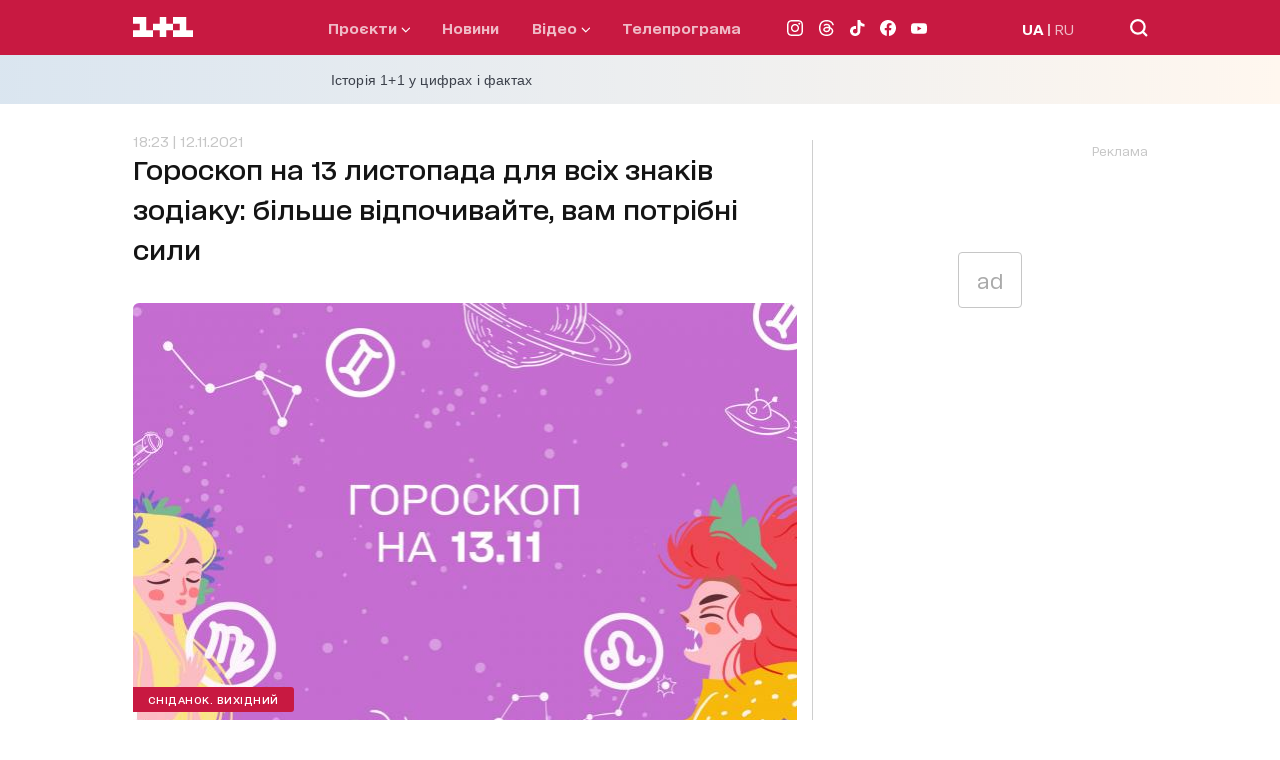

--- FILE ---
content_type: text/html; charset=utf-8
request_url: https://1plus1.ua/snidanok-vyhidnij/novyny/goroskop-na-13-listopada-dla-vsih-znakiv-zodiaku-bilse-vidpocivajte-vam-potribni-sili
body_size: 35318
content:
<!doctype html>
<html data-n-head-ssr lang="uk" data-n-head="%7B%22lang%22:%7B%22ssr%22:%22uk%22%7D%7D">
  <head >
    <title>Гороскоп на сьогодні суботу 13 листопада для всіх знаків зодіаку від астролога 1+1</title><meta data-n-head="ssr" name="viewport" content="width=device-width, initial-scale=1"><meta data-n-head="ssr" name="format-detection" content="telephone=no"><meta data-n-head="ssr" name="theme-color" content="#FFFFFF"><meta data-n-head="ssr" data-hid="og:site_name" property="og:site_name" content="Офіційний сайт каналу 1+1"><meta data-n-head="ssr" data-hid="charset" charset="utf-8"><meta data-n-head="ssr" data-hid="mobile-web-app-capable" name="mobile-web-app-capable" content="yes"><meta data-n-head="ssr" data-hid="apple-mobile-web-app-title" name="apple-mobile-web-app-title" content="Офіційний сайт каналу 1+1"><meta data-n-head="ssr" data-hid="i18n-og" property="og:locale" content="uk"><meta data-n-head="ssr" data-hid="i18n-og-alt-ru" property="og:locale:alternate" content="ru"><meta data-n-head="ssr" data-hid="description" name="description" content="Точний гороскоп на сьогодні суботу 13 листопада від астрологів 1+1"><meta data-n-head="ssr" data-hid="og:title" name="og:title" content="Гороскоп на 13 листопада для всіх знаків зодіаку: більше відпочивайте, вам потрібні сили"><meta data-n-head="ssr" data-hid="og:type" name="og:type" content="article"><meta data-n-head="ssr" data-hid="og:image" property="og:image" content="https://images.1plus1.ua/uploads/articles/000/749/572/4a5c4543a3015db3ba436f96187463db_1024x768.jpg"><meta data-n-head="ssr" data-hid="og:description" property="og:description" content="Точний гороскоп на сьогодні суботу 13 листопада від астрологів 1+1"><meta data-n-head="ssr" data-hid="og:url" property="og:url" content="https://1plus1.ua/snidanok-vyhidnij/novyny/goroskop-na-13-listopada-dla-vsih-znakiv-zodiaku-bilse-vidpocivajte-vam-potribni-sili"><meta data-n-head="ssr" data-hid="robots" name="robots" content="index, follow, max-image-preview:large"><link data-n-head="ssr" rel="icon" type="image/x-icon" href="/favicon.ico"><link data-n-head="ssr" data-hid="shortcut-icon" rel="shortcut icon" href="/_nuxt/icons/icon_64x64.26b2c3.png"><link data-n-head="ssr" data-hid="apple-touch-icon" rel="apple-touch-icon" href="/_nuxt/icons/icon_512x512.26b2c3.png" sizes="512x512"><link data-n-head="ssr" rel="manifest" href="/_nuxt/manifest.5f259895.json" data-hid="manifest"><link data-n-head="ssr" data-hid="i18n-alt-uk" rel="alternate" href="https://1plus1.ua/snidanok-vyhidnij/novyny/goroskop-na-13-listopada-dla-vsih-znakiv-zodiaku-bilse-vidpocivajte-vam-potribni-sili" hreflang="uk"><link data-n-head="ssr" data-hid="i18n-alt-ru" rel="alternate" href="https://1plus1.ua/ru/snidanok-vyhidnij/novyny/goroskop-na-13-listopada-dla-vsih-znakiv-zodiaku-bilse-vidpocivajte-vam-potribni-sili" hreflang="ru"><link data-n-head="ssr" data-hid="i18n-xd" rel="alternate" href="https://1plus1.ua/snidanok-vyhidnij/novyny/goroskop-na-13-listopada-dla-vsih-znakiv-zodiaku-bilse-vidpocivajte-vam-potribni-sili" hreflang="x-default"><link data-n-head="ssr" data-hid="i18n-can" rel="canonical" href="https://1plus1.ua/snidanok-vyhidnij/novyny/goroskop-na-13-listopada-dla-vsih-znakiv-zodiaku-bilse-vidpocivajte-vam-potribni-sili"><link data-n-head="ssr" rel="preload" href="/fonts/1plus1_2020-Bold.woff2" as="font" type="font/woff2" crossorigin="anonymous"><link data-n-head="ssr" rel="preload" href="/fonts/1plus1_2020-Black.woff2" as="font" type="font/woff2" crossorigin="anonymous"><link data-n-head="ssr" rel="preload" href="/fonts/1plus1_2020-Light.woff2" as="font" type="font/woff2" crossorigin="anonymous"><link data-n-head="ssr" rel="preload" href="/fonts/1plus1_2020-RegularOblique.woff2" as="font" type="font/woff2" crossorigin="anonymous"><link data-n-head="ssr" rel="preload" href="/fonts/1plus1_2020-Medium.woff2" as="font" type="font/woff2" crossorigin="anonymous"><link data-n-head="ssr" rel="preload" href="/fonts/1plus1_2020-Regular.woff2" as="font" type="font/woff2" crossorigin="anonymous"><link data-n-head="ssr" rel="preconnect" href="https://images.1plus1.ua/" crossorigin="true"><link data-n-head="ssr" rel="preconnect" href="https://www.googletagmanager.com/" crossorigin="true"><link data-n-head="ssr" rel="preconnect" href="https://securepubads.g.doubleclick.net/" crossorigin="true"><link data-n-head="ssr" rel="dns-prefetch" href="https://1plus1.video/"><link data-n-head="ssr" rel="dns-prefetch" href="https://ls.hit.gemius.pl/"><link data-n-head="ssr" rel="dns-prefetch" href="https://api.1plus1.video/"><link data-n-head="ssr" rel="dns-prefetch" href="https://jsc.idealmedia.io/"><link data-n-head="ssr" rel="dns-prefetch" href="https://gaua.hit.gemius.pl/"><link data-n-head="ssr" rel="amphtml" data-hid="amphtml" href="https://1plus1.ua/amp/snidanok-vyhidnij/novyny/goroskop-na-13-listopada-dla-vsih-znakiv-zodiaku-bilse-vidpocivajte-vam-potribni-sili"><link data-n-head="ssr" as="image" rel="preload" href="https://images.1plus1.ua/uploads/articles/000/749/572/4a5c4543a3015db3ba436f96187463db_665x442.jpg" fetchpriority="high"><script data-n-head="ssr" data-hid="gtm-head" type="text/javascript" charset="utf-8">
          (function(w,d,s,l,i){w[l]=w[l]||[];w[l].push({'gtm.start':
          new Date().getTime(),event:'gtm.js'});var f=d.getElementsByTagName(s)[0],
          j=d.createElement(s),dl=l!='dataLayer'?'&l='+l:'';j.async=true;j.src=
          'https://www.googletagmanager.com/gtm.js?id='+i+dl;f.parentNode.insertBefore(j,f);
          })(window,document,'script','dataLayer','GTM-KXHGS5BL');
        </script><script data-n-head="ssr" data-hid="gemius-script" type="text/javascript">
          var pp_gemius_identifier = 'AjrqKCOxP8PKBji0fzFPYcU1XmENAbtLwaFZEcN9oWn.27';
          function gemius_pending(i) { window[i] = window[i] || function() { var x = window[i+'_pdata'] = window[i+'_pdata'] || []; x[x.length]=arguments; }; }
          gemius_pending('gemius_hit');
          gemius_pending('gemius_event');
          gemius_pending('pp_gemius_hit');
          gemius_pending('pp_gemius_event');
          (function(d,t) {
            try {
              var gt=d.createElement(t),
                  s=d.getElementsByTagName(t)[0],
                  l='http'+((location.protocol=='https:')?'s':'');
              gt.setAttribute('async','async');
              gt.setAttribute('defer','defer');
              gt.src=l+'://gaua.hit.gemius.pl/xgemius.js';
              s.parentNode.insertBefore(gt,s);
            } catch (e) {}
          })(document,'script');
        </script><script data-n-head="ssr" data-hid="piwik-script" type="text/javascript" charset="utf-8">
          var _paq = window._paq || [];
          _paq.push(["setDomains", ["*.1plus1.ua"]]);
          _paq.push(['trackPageView']);
          _paq.push(['enableLinkTracking']);
          (function() {
            var u="//assay.1plus1.ua/";
            _paq.push(['setTrackerUrl', u+'piwik.php']);
            _paq.push(['setSiteId', '2']);
            var d=document, g=d.createElement('script'), s=d.getElementsByTagName('script')[0];
            g.type='text/javascript'; g.async=true; g.defer=true; g.src=u+'piwik.js'; s.parentNode.insertBefore(g,s);
          })();
          window._paq = _paq;
        </script><script data-n-head="ssr" data-hid="nuxt-jsonld-54511d89" type="application/ld+json">{"@context":"https://schema.org","@type":"NewsMediaOrganization","name":"1+1","legalName":"Телеканал 1+1 Україна","foundingDate":"1995","url":"https://1plus1.ua","sameAs":["https://instagram.com/1plus1_ua?utm_medium=copy_link","https://www.threads.net/@1plus1_ua","https://www.tiktok.com/@1plus1_official","https://www.facebook.com/1plus1.ua","https://www.youtube.com/channel/UCVEaAWKfv7fE1c-ZuBs7TKQ"],"logo":{"@type":"ImageObject","url":"https://1plus1.ua/icon.png","width":512,"height":512},"address":{"@type":"PostalAddress","streetAddress":"вул. Кирилівська, 23","addressLocality":"Київ","postalCode":"04080","addressCountry":{"@type":"Country","name":"UA"}},"contactPoint":{"@type":"ContactPoint","email":"media@1plus1.tv","telephone":"380 (44) 490 01 01","contactType":"headquarters","areaServed":"UA","availableLanguage":["uk-UA","ru-UA"]}}</script><script data-n-head="ssr" data-hid="nuxt-jsonld-7bf01832" type="application/ld+json">{"@context":"https://schema.org","@type":"NewsArticle","mainEntityOfPage":{"@type":"WebPage","@id":"https://1plus1.ua/snidanok-vyhidnij/novyny/goroskop-na-13-listopada-dla-vsih-znakiv-zodiaku-bilse-vidpocivajte-vam-potribni-sili"},"name":"Гороскоп на сьогодні суботу 13 листопада для всіх знаків зодіаку від астролога 1+1","headline":"Гороскоп на 13 листопада для всіх знаків зодіаку: більше відпочивайте, вам потрібні сили","description":"Точний гороскоп на сьогодні суботу 13 листопада від астрологів 1+1","articleBody":"Гороскоп на 13&amp;nbsp;листопада для Овнів\r\nЗорі обіцяють вам хороші зміни на любовному фронті!\r\n\r\nГороскоп на 13&amp;nbsp;листопада для Тільців\r\nУ роботі на вас чекає успіх!\r\n\r\nГороскоп на 13&amp;nbsp;листопада&amp;nbsp;для Близнюків\r\nНе варто нехтувати можливостями, які незабаром вам випадуть.\r\n\r\nЧИТАЙТЕ ТАКОЖ:&amp;nbsp;Гороскоп на листопад 2021: кому зорі віщують прибуток, а кому &amp;ndash; романтичні пригоди\r\n\r\nГороскоп на 13&amp;nbsp;листопада для Раків\r\nНа вас чекає швидке просування кар&amp;rsquo;єрними сходами.\r\n\r\nГороскоп на 13&amp;nbsp;листопада для Левів\r\nБудь-які починання зараз будуть вдалими. Варто лише зробити перший крок.\r\n\r\nГороскоп на 13&amp;nbsp;листопада для Дів\r\nВарто вірити в свої ідеї! У вас все вийде, головне &amp;ndash; працювати.\r\n\r\nЧИТАЙТЕ ТАКОЖ:&amp;nbsp;Магнітні бурі на листопад 2021: календар безпечних та небезпечних для самопочуття днів\r\n\r\nГороскоп на 13&amp;nbsp;листопада для Терезів\r\nБільше відпочивайте, вам потрібні сили для нового проєкту!\r\n\r\nГороскоп на 13&amp;nbsp;листопада для Скорпіонів\r\nСпілкування з оточуючими позитивно вплине на хід ваших думок.\r\n\r\nГороскоп на 13&amp;nbsp;листопада&amp;nbsp;для Стрільців\r\nЦього разу вам варто перемістити фокус на роботу та здоров&amp;rsquo;я.\r\n\r\nЧИТАЙТЕ ТАКОЖ:&amp;nbsp;Церковний календар на листопад 2021: дати великих свят\r\n\r\nГороскоп на 13&amp;nbsp;листопада для Козерогів\r\nНе варто лишатися на самоті. Обміняйтеся життєвою енергією з друзями.\r\n\r\nГороскоп на 13&amp;nbsp;листопада для Водоліїв\r\nТе, як ви вмієте знаходити спільну мову з усіма, не може не захоплювати.\r\n\r\nГороскоп на 13&amp;nbsp;листопада для Риб\r\nНа вас чекає романтичний період, Можливо, з&amp;rsquo;явиться таємний шанувальник.\r\n\r\nЩо обіцяють нам зорі на ці вихідні, дивіться прогноз астролога\r\n\r\nvideo_content_\r\n","wordCount":187,"articleSection":"гороскоп","thumbnailUrl":"https://images.1plus1.ua/uploads/articles/000/749/572/4a5c4543a3015db3ba436f96187463db_665x442.jpg","image":{"type":"ImageObject","url":"https://images.1plus1.ua/uploads/articles/000/749/572/4a5c4543a3015db3ba436f96187463db_1024x768.jpg","width":"1200","height":"628","caption":"Гороскоп на сьогодні суботу 13 листопада для всіх знаків зодіаку від астролога 1+1"},"author":{"@type":"Person","name":"1+1 Редакция"},"inLanguage":"uk","datePublished":"2021-11-12T18:23:42+02:00","publisher":{"@type":"NewsMediaOrganization","name":"1+1","legalName":"Телеканал 1+1 Україна","foundingDate":"1995","url":"https://1plus1.ua","sameAs":["https://instagram.com/1plus1_ua?utm_medium=copy_link","https://www.threads.net/@1plus1_ua","https://www.tiktok.com/@1plus1_official","https://www.facebook.com/1plus1.ua","https://www.youtube.com/channel/UCVEaAWKfv7fE1c-ZuBs7TKQ"],"logo":{"@type":"ImageObject","url":"https://1plus1.ua/icon.png","width":512,"height":512},"address":{"@type":"PostalAddress","streetAddress":"вул. Кирилівська, 23","addressLocality":"Київ","postalCode":"04080","addressCountry":{"@type":"Country","name":"UA"}},"contactPoint":{"@type":"ContactPoint","email":"media@1plus1.tv","telephone":"380 (44) 490 01 01","contactType":"headquarters","areaServed":"UA","availableLanguage":["uk-UA","ru-UA"]}}}</script><style data-vue-ssr-id="e622d370:0 1998f766:0 7e56e4e3:0 caba5f14:0 6054dabd:0 47550de6:0 880d9ada:0 9073eeec:0 8d49f9da:0 0e16135c:0 dfd5e7dc:0 021d2281:0 d79c93fa:0 0d4d1cea:0 120a6576:0 a12335a8:0 b6c79d5c:0 23988a94:0 68eca6b4:0 3534b6c9:0 0cc6396e:0 a11db7b4:0 a9e43f2a:0 7e207b25:0 4d7fcbb6:0 7e5da098:0">
@font-face{font-family:"swiper-icons";src:url("data:application/font-woff;charset=utf-8;base64, [base64]//wADZ2x5ZgAAAywAAADMAAAD2MHtryVoZWFkAAABbAAAADAAAAA2E2+eoWhoZWEAAAGcAAAAHwAAACQC9gDzaG10eAAAAigAAAAZAAAArgJkABFsb2NhAAAC0AAAAFoAAABaFQAUGG1heHAAAAG8AAAAHwAAACAAcABAbmFtZQAAA/gAAAE5AAACXvFdBwlwb3N0AAAFNAAAAGIAAACE5s74hXjaY2BkYGAAYpf5Hu/j+W2+MnAzMYDAzaX6QjD6/4//Bxj5GA8AuRwMYGkAPywL13jaY2BkYGA88P8Agx4j+/8fQDYfA1AEBWgDAIB2BOoAeNpjYGRgYNBh4GdgYgABEMnIABJzYNADCQAACWgAsQB42mNgYfzCOIGBlYGB0YcxjYGBwR1Kf2WQZGhhYGBiYGVmgAFGBiQQkOaawtDAoMBQxXjg/wEGPcYDDA4wNUA2CCgwsAAAO4EL6gAAeNpj2M0gyAACqxgGNWBkZ2D4/wMA+xkDdgAAAHjaY2BgYGaAYBkGRgYQiAHyGMF8FgYHIM3DwMHABGQrMOgyWDLEM1T9/w8UBfEMgLzE////P/5//f/V/xv+r4eaAAeMbAxwIUYmIMHEgKYAYjUcsDAwsLKxc3BycfPw8jEQA/[base64]/uznmfPFBNODM2K7MTQ45YEAZqGP81AmGGcF3iPqOop0r1SPTaTbVkfUe4HXj97wYE+yNwWYxwWu4v1ugWHgo3S1XdZEVqWM7ET0cfnLGxWfkgR42o2PvWrDMBSFj/IHLaF0zKjRgdiVMwScNRAoWUoH78Y2icB/yIY09An6AH2Bdu/UB+yxopYshQiEvnvu0dURgDt8QeC8PDw7Fpji3fEA4z/PEJ6YOB5hKh4dj3EvXhxPqH/SKUY3rJ7srZ4FZnh1PMAtPhwP6fl2PMJMPDgeQ4rY8YT6Gzao0eAEA409DuggmTnFnOcSCiEiLMgxCiTI6Cq5DZUd3Qmp10vO0LaLTd2cjN4fOumlc7lUYbSQcZFkutRG7g6JKZKy0RmdLY680CDnEJ+UMkpFFe1RN7nxdVpXrC4aTtnaurOnYercZg2YVmLN/d/gczfEimrE/fs/bOuq29Zmn8tloORaXgZgGa78yO9/cnXm2BpaGvq25Dv9S4E9+5SIc9PqupJKhYFSSl47+Qcr1mYNAAAAeNptw0cKwkAAAMDZJA8Q7OUJvkLsPfZ6zFVERPy8qHh2YER+3i/BP83vIBLLySsoKimrqKqpa2hp6+jq6RsYGhmbmJqZSy0sraxtbO3sHRydnEMU4uR6yx7JJXveP7WrDycAAAAAAAH//wACeNpjYGRgYOABYhkgZgJCZgZNBkYGLQZtIJsFLMYAAAw3ALgAeNolizEKgDAQBCchRbC2sFER0YD6qVQiBCv/H9ezGI6Z5XBAw8CBK/m5iQQVauVbXLnOrMZv2oLdKFa8Pjuru2hJzGabmOSLzNMzvutpB3N42mNgZGBg4GKQYzBhYMxJLMlj4GBgAYow/P/PAJJhLM6sSoWKfWCAAwDAjgbRAAB42mNgYGBkAIIbCZo5IPrmUn0hGA0AO8EFTQAA") format("woff");font-weight:400;font-style:normal}:root{--swiper-theme-color:#007aff}.swiper-container{margin-left:auto;margin-right:auto;position:relative;overflow:hidden;list-style:none;padding:0;z-index:1}.swiper-container-vertical>.swiper-wrapper{flex-direction:column}.swiper-wrapper{position:relative;width:100%;height:100%;z-index:1;display:flex;transition-property:transform;box-sizing:content-box}.swiper-container-android .swiper-slide,.swiper-wrapper{transform:translateZ(0)}.swiper-container-multirow>.swiper-wrapper{flex-wrap:wrap}.swiper-container-multirow-column>.swiper-wrapper{flex-wrap:wrap;flex-direction:column}.swiper-container-free-mode>.swiper-wrapper{transition-timing-function:ease-out;margin:0 auto}.swiper-slide{flex-shrink:0;width:100%;height:100%;position:relative;transition-property:transform}.swiper-slide-invisible-blank{visibility:hidden}.swiper-container-autoheight,.swiper-container-autoheight .swiper-slide{height:auto}.swiper-container-autoheight .swiper-wrapper{align-items:flex-start;transition-property:transform,height}.swiper-container-3d{perspective:1200px}.swiper-container-3d .swiper-cube-shadow,.swiper-container-3d .swiper-slide,.swiper-container-3d .swiper-slide-shadow-bottom,.swiper-container-3d .swiper-slide-shadow-left,.swiper-container-3d .swiper-slide-shadow-right,.swiper-container-3d .swiper-slide-shadow-top,.swiper-container-3d .swiper-wrapper{transform-style:preserve-3d}.swiper-container-3d .swiper-slide-shadow-bottom,.swiper-container-3d .swiper-slide-shadow-left,.swiper-container-3d .swiper-slide-shadow-right,.swiper-container-3d .swiper-slide-shadow-top{position:absolute;left:0;top:0;width:100%;height:100%;pointer-events:none;z-index:10}.swiper-container-3d .swiper-slide-shadow-left{background-image:linear-gradient(270deg,rgba(0,0,0,.5),transparent)}.swiper-container-3d .swiper-slide-shadow-right{background-image:linear-gradient(90deg,rgba(0,0,0,.5),transparent)}.swiper-container-3d .swiper-slide-shadow-top{background-image:linear-gradient(0deg,rgba(0,0,0,.5),transparent)}.swiper-container-3d .swiper-slide-shadow-bottom{background-image:linear-gradient(180deg,rgba(0,0,0,.5),transparent)}.swiper-container-css-mode>.swiper-wrapper{overflow:auto;scrollbar-width:none;-ms-overflow-style:none}.swiper-container-css-mode>.swiper-wrapper::-webkit-scrollbar{display:none}.swiper-container-css-mode>.swiper-wrapper>.swiper-slide{scroll-snap-align:start start}.swiper-container-horizontal.swiper-container-css-mode>.swiper-wrapper{scroll-snap-type:x mandatory}.swiper-container-vertical.swiper-container-css-mode>.swiper-wrapper{scroll-snap-type:y mandatory}:root{--swiper-navigation-size:44px}.swiper-button-next,.swiper-button-prev{position:absolute;top:50%;width:27px;width:calc(var(--swiper-navigation-size)/44*27);height:44px;height:var(--swiper-navigation-size);margin-top:-22px;margin-top:calc(var(--swiper-navigation-size)*-1/2);z-index:10;cursor:pointer;display:flex;align-items:center;justify-content:center;color:var(--swiper-theme-color);color:var(--swiper-navigation-color,var(--swiper-theme-color))}.swiper-button-next.swiper-button-disabled,.swiper-button-prev.swiper-button-disabled{opacity:.35;cursor:auto;pointer-events:none}.swiper-button-next:after,.swiper-button-prev:after{font-family:swiper-icons;font-size:44px;font-size:var(--swiper-navigation-size);text-transform:none!important;letter-spacing:0;text-transform:none;font-feature-settings:normal,;font-variant:normal;line-height:1}.swiper-button-prev,.swiper-container-rtl .swiper-button-next{left:10px;right:auto}.swiper-button-prev:after,.swiper-container-rtl .swiper-button-next:after{content:"prev"}.swiper-button-next,.swiper-container-rtl .swiper-button-prev{right:10px;left:auto}.swiper-button-next:after,.swiper-container-rtl .swiper-button-prev:after{content:"next"}.swiper-button-next.swiper-button-white,.swiper-button-prev.swiper-button-white{--swiper-navigation-color:#fff}.swiper-button-next.swiper-button-black,.swiper-button-prev.swiper-button-black{--swiper-navigation-color:#000}.swiper-button-lock{display:none}.swiper-pagination{position:absolute;text-align:center;transition:opacity .3s;transform:translateZ(0);z-index:10}.swiper-pagination.swiper-pagination-hidden{opacity:0}.swiper-container-horizontal>.swiper-pagination-bullets,.swiper-pagination-custom,.swiper-pagination-fraction{bottom:10px;left:0;width:100%}.swiper-pagination-bullets-dynamic{overflow:hidden;font-size:0}.swiper-pagination-bullets-dynamic .swiper-pagination-bullet{transform:scale(.33);position:relative}.swiper-pagination-bullets-dynamic .swiper-pagination-bullet-active,.swiper-pagination-bullets-dynamic .swiper-pagination-bullet-active-main{transform:scale(1)}.swiper-pagination-bullets-dynamic .swiper-pagination-bullet-active-prev{transform:scale(.66)}.swiper-pagination-bullets-dynamic .swiper-pagination-bullet-active-prev-prev{transform:scale(.33)}.swiper-pagination-bullets-dynamic .swiper-pagination-bullet-active-next{transform:scale(.66)}.swiper-pagination-bullets-dynamic .swiper-pagination-bullet-active-next-next{transform:scale(.33)}.swiper-pagination-bullet{width:8px;height:8px;display:inline-block;border-radius:100%;background:#000;opacity:.2}button.swiper-pagination-bullet{border:none;margin:0;padding:0;box-shadow:none;-webkit-appearance:none;-moz-appearance:none;appearance:none}.swiper-pagination-clickable .swiper-pagination-bullet{cursor:pointer}.swiper-pagination-bullet-active{opacity:1;background:var(--swiper-theme-color);background:var(--swiper-pagination-color,var(--swiper-theme-color))}.swiper-container-vertical>.swiper-pagination-bullets{right:10px;top:50%;transform:translate3d(0,-50%,0)}.swiper-container-vertical>.swiper-pagination-bullets .swiper-pagination-bullet{margin:6px 0;display:block}.swiper-container-vertical>.swiper-pagination-bullets.swiper-pagination-bullets-dynamic{top:50%;transform:translateY(-50%);width:8px}.swiper-container-vertical>.swiper-pagination-bullets.swiper-pagination-bullets-dynamic .swiper-pagination-bullet{display:inline-block;transition:transform .2s,top .2s}.swiper-container-horizontal>.swiper-pagination-bullets .swiper-pagination-bullet{margin:0 4px}.swiper-container-horizontal>.swiper-pagination-bullets.swiper-pagination-bullets-dynamic{left:50%;transform:translateX(-50%);white-space:nowrap}.swiper-container-horizontal>.swiper-pagination-bullets.swiper-pagination-bullets-dynamic .swiper-pagination-bullet{transition:transform .2s,left .2s}.swiper-container-horizontal.swiper-container-rtl>.swiper-pagination-bullets-dynamic .swiper-pagination-bullet{transition:transform .2s,right .2s}.swiper-pagination-progressbar{background:rgba(0,0,0,.25);position:absolute}.swiper-pagination-progressbar .swiper-pagination-progressbar-fill{background:var(--swiper-theme-color);background:var(--swiper-pagination-color,var(--swiper-theme-color));position:absolute;left:0;top:0;width:100%;height:100%;transform:scale(0);transform-origin:left top}.swiper-container-rtl .swiper-pagination-progressbar .swiper-pagination-progressbar-fill{transform-origin:right top}.swiper-container-horizontal>.swiper-pagination-progressbar,.swiper-container-vertical>.swiper-pagination-progressbar.swiper-pagination-progressbar-opposite{width:100%;height:4px;left:0;top:0}.swiper-container-horizontal>.swiper-pagination-progressbar.swiper-pagination-progressbar-opposite,.swiper-container-vertical>.swiper-pagination-progressbar{width:4px;height:100%;left:0;top:0}.swiper-pagination-white{--swiper-pagination-color:#fff}.swiper-pagination-black{--swiper-pagination-color:#000}.swiper-pagination-lock{display:none}.swiper-scrollbar{border-radius:10px;position:relative;-ms-touch-action:none;background:rgba(0,0,0,.1)}.swiper-container-horizontal>.swiper-scrollbar{position:absolute;left:1%;bottom:3px;z-index:50;height:5px;width:98%}.swiper-container-vertical>.swiper-scrollbar{position:absolute;right:3px;top:1%;z-index:50;width:5px;height:98%}.swiper-scrollbar-drag{height:100%;width:100%;position:relative;background:rgba(0,0,0,.5);border-radius:10px;left:0;top:0}.swiper-scrollbar-cursor-drag{cursor:move}.swiper-scrollbar-lock{display:none}.swiper-zoom-container{width:100%;height:100%;display:flex;justify-content:center;align-items:center;text-align:center}.swiper-zoom-container>canvas,.swiper-zoom-container>img,.swiper-zoom-container>svg{max-width:100%;max-height:100%;-o-object-fit:contain;object-fit:contain}.swiper-slide-zoomed{cursor:move}.swiper-lazy-preloader{width:42px;height:42px;position:absolute;left:50%;top:50%;margin-left:-21px;margin-top:-21px;z-index:10;transform-origin:50%;animation:swiper-preloader-spin 1s linear infinite;box-sizing:border-box;border-left:4px solid var(--swiper-theme-color);border-bottom:4px solid var(--swiper-theme-color);border-right:4px solid var(--swiper-theme-color);border:4px solid var(--swiper-preloader-color,var(--swiper-theme-color));border-radius:50%;border-top:4px solid transparent}.swiper-lazy-preloader-white{--swiper-preloader-color:#fff}.swiper-lazy-preloader-black{--swiper-preloader-color:#000}@keyframes swiper-preloader-spin{to{transform:rotate(1turn)}}.swiper-container .swiper-notification{position:absolute;left:0;top:0;pointer-events:none;opacity:0;z-index:-1000}.swiper-container-fade.swiper-container-free-mode .swiper-slide{transition-timing-function:ease-out}.swiper-container-fade .swiper-slide{pointer-events:none;transition-property:opacity}.swiper-container-fade .swiper-slide .swiper-slide{pointer-events:none}.swiper-container-fade .swiper-slide-active,.swiper-container-fade .swiper-slide-active .swiper-slide-active{pointer-events:auto}.swiper-container-cube{overflow:visible}.swiper-container-cube .swiper-slide{pointer-events:none;backface-visibility:hidden;z-index:1;visibility:hidden;transform-origin:0 0;width:100%;height:100%}.swiper-container-cube .swiper-slide .swiper-slide{pointer-events:none}.swiper-container-cube.swiper-container-rtl .swiper-slide{transform-origin:100% 0}.swiper-container-cube .swiper-slide-active,.swiper-container-cube .swiper-slide-active .swiper-slide-active{pointer-events:auto}.swiper-container-cube .swiper-slide-active,.swiper-container-cube .swiper-slide-next,.swiper-container-cube .swiper-slide-next+.swiper-slide,.swiper-container-cube .swiper-slide-prev{pointer-events:auto;visibility:visible}.swiper-container-cube .swiper-slide-shadow-bottom,.swiper-container-cube .swiper-slide-shadow-left,.swiper-container-cube .swiper-slide-shadow-right,.swiper-container-cube .swiper-slide-shadow-top{z-index:0;backface-visibility:hidden}.swiper-container-cube .swiper-cube-shadow{position:absolute;left:0;bottom:0;width:100%;height:100%;background:#000;opacity:.6;filter:blur(50px);z-index:0}.swiper-container-flip{overflow:visible}.swiper-container-flip .swiper-slide{pointer-events:none;backface-visibility:hidden;z-index:1}.swiper-container-flip .swiper-slide .swiper-slide{pointer-events:none}.swiper-container-flip .swiper-slide-active,.swiper-container-flip .swiper-slide-active .swiper-slide-active{pointer-events:auto}.swiper-container-flip .swiper-slide-shadow-bottom,.swiper-container-flip .swiper-slide-shadow-left,.swiper-container-flip .swiper-slide-shadow-right,.swiper-container-flip .swiper-slide-shadow-top{z-index:0;backface-visibility:hidden}@font-face{font-family:"1plus1_2020";src:url(/fonts/1plus1_2020-Black.woff2) format("woff2"),url(/fonts/1plus1_2020-Black.woff) format("woff");font-style:normal;font-display:swap}@font-face{font-family:"1plus1_2020";src:url(/fonts/1plus1_2020-Bold.woff2) format("woff2"),url(/fonts/1plus1_2020-Bold.woff) format("woff");font-weight:700;font-style:normal;font-display:swap}@font-face{font-family:"1plus1_2020";src:url(/fonts/1plus1_2020-Light.woff2) format("woff2"),url(/fonts/1plus1_2020-Light.woff) format("woff");font-weight:300;font-style:normal;font-display:swap}@font-face{font-family:"1plus1_2020";src:url(/fonts/1plus1_2020-Medium.woff2) format("woff2"),url(/fonts/1plus1_2020-Medium.woff) format("woff");font-weight:500;font-style:normal;font-display:swap}@font-face{font-family:"1plus1_2020";src:url(/fonts/1plus1_2020-Regular.woff2) format("woff2"),url(/fonts/1plus1_2020-Regular.woff) format("woff");font-weight:400;font-style:normal;font-display:swap}@font-face{font-family:"1plus1_2020";src:url(/fonts/1plus1_2020-RegularOblique.woff2) format("woff2"),url(/fonts/1plus1_2020-RegularOblique.woff) format("woff");font-weight:400;font-style:italic;font-display:swap}.container{max-width:100%;margin:auto;padding:0 30px;box-sizing:border-box;position:relative;z-index:1}@media only screen and (min-width:768px){.container{max-width:1175px;background-color:#fff;background-color:var(--white-color)}}@media only screen and (min-width:1024px){.container{padding:0 80px}}.page-enter-active,.page-leave-active{transition:opacity .22s ease}.page-enter,.page-leave-to{opacity:0}.hover-title{transition:all .3s ease}.hover-title:hover{color:#7c03a0;color:var(--button-hover)}.isLoading{animation:skeleton-loading 1s linear infinite alternate;z-index:2}.isLoaded,.lazyLoad{animation:skeleton-loaded .33s linear}@keyframes skeleton-loading{0%{opacity:.3;background-color:#a3b8c2}to{opacity:.8;background-color:#f0f3f5}}@keyframes skeleton-loaded{0%{opacity:.75}to{opacity:1}}*{padding:0;margin:0;-webkit-tap-highlight-color:rgba(0,0,0,0);-webkit-border-radius:0;-webkit-appearance:none}* a{text-decoration:none}* p{margin:0}* ul{margin-bottom:0}* li{list-style:none}* h1,h2{font-size:27px;font-weight:800;line-height:40px;margin:0}@media only screen and (min-width:768px){* h1,h2{font-size:40px;font-weight:800;line-height:50px}}a,span{font-family:"1plus1_2020",sans-serif}p{font-size:14px;font-family:"1plus1_2020",sans-serif}h1,p{color:#141414;line-height:30px}h1{font-style:normal;font-weight:900;font-size:22px;font-feature-settings:"liga" off,"calt" off;margin:0}@media only screen and (min-width:768px){h1{font-size:29px;line-height:45px}}h2{color:#141414;font-style:normal;font-weight:700;font-size:18px;line-height:30px;font-feature-settings:"liga" off,"calt" off;margin-bottom:20px}@media only screen and (min-width:768px){h2{font-size:22px;line-height:30px}}h3{color:#141414;font-style:normal;font-weight:400;font-size:17px;line-height:30px;font-feature-settings:"liga" off,"calt" off}@media only screen and (min-width:768px){h3{font-size:20px;line-height:20px}}h4{color:#141414;font-weight:300;font-size:17px;line-height:30px;font-feature-settings:"liga" off,"calt" off}@media only screen and (min-width:768px){h4{font-size:20px;line-height:40px}}h5{color:#141414;margin-bottom:8px;font-style:normal;font-weight:700;font-size:14px;line-height:25px;font-feature-settings:"liga" off,"calt" off}@media only screen and (min-width:768px){h5{font-size:16px;line-height:25px}}h6{color:#141414;margin-bottom:20px;font-style:normal;font-weight:300;font-size:14px;line-height:30px}@media only screen and (min-width:768px){h6{font-size:16px;line-height:35px}}* img{width:100%;max-width:100%}.focus-visible,:focus-visible{outline:none}body,html{height:100%;font-family:"1plus1_2020",sans-serif;color:#141414;background-color:#fff;background-color:var(--white-color);line-height:1.15}@media only screen and (min-width:768px){body,html{background-color:#efeef3}}main{min-height:75vh;overflow:hidden}button,input,optgroup,select,textarea{font-family:"1plus1_2020",sans-serif}.active{display:block}.img-object-fit-cover{position:absolute;left:0;top:0;height:100%;width:100%;-o-object-fit:cover;object-fit:cover}.img-play-icon{position:absolute;top:0;left:0;right:0;bottom:0;margin:auto;height:auto!important;width:30px!important;z-index:2}.read-more{color:#b5baae;color:var(--grey-color);cursor:pointer}.bg-white{background-color:#fff;background-color:var(--white-color)}.bg-l-grey{background-color:#f4f5f4;background-color:var(--base-bg)}.ant-spin-spinning{display:block}.pb-20{padding-bottom:20px}.flag{background:#c81941;border-radius:3px;color:#fff;padding:3px 10px 5px;font-weight:400;font-size:11px;line-height:12px}.flag-white{background-color:#fff;color:#c81941}@media only screen and (min-width:768px){.flag{font-size:12px;letter-spacing:.5px;text-transform:uppercase;line-height:22px;font-weight:500;padding:4px 15px}}.border-title{border-bottom:1px solid #c6c6c6;padding-bottom:5px;margin-bottom:10px}@media only screen and (min-width:768px){.border-title{padding-bottom:15px;margin-bottom:15px}}.fix-container-slider{margin:0 -30px;padding:15px 30px}@media only screen and (min-width:768px){.fix-container-slider{margin:0;padding:0}}:root{--black-color:#000;--light-black-color:#293436;--white-color:#fff;--violet-color:#38005c;--pink-violet-color:#c006e5;--grey-color:#b5baae;--light-grey-color:#e7e7e7;--dark-grey-color:#bdc9c4;--yellow-color:#fa0;--light-yellow-color:#ff0;--text-title-color:#293436;--white-yellow-color:#feffdb;--pink-color:#c64d84;--disibled-color:#bdc9c4;--orange-color:#fa0;--base-bg:#f4f5f4;--button-select-mob:#e9e9e9;--button-hover:#7c03a0;--button-focus:#fa0;--yelow-background:#ff0;--border-color:#293436;--border-grey-color:#6b6e6e}.search-page-title{padding-top:35px;margin-bottom:20px}.search-page-title:first-letter{text-transform:uppercase}@media only screen and (min-width:768px){.search-page-title{padding-top:40px;margin-bottom:40px}.search-page .container{min-height:100vh}}.page-video__list{margin-bottom:15px;display:flex;flex-direction:column;grid-gap:20px;gap:20px}.page-video__list-item{width:100%}.page-video__list-item .title__top{max-width:80%}.page-video__list-item .program__item{margin-bottom:0}@media only screen and (min-width:768px){.page-video__list{display:flex;flex-wrap:wrap;flex-direction:row;justify-content:space-between;grid-gap:0;gap:0;grid-row-gap:35px;row-gap:35px}.page-video__list .projects__list-item{max-width:31%}.page-video__list .banner-pmm,.page-video__list .banner-pmu{min-width:31%;margin:0}}.page-video-title{margin-bottom:20px}.page-video__adv iframe{margin-top:35px}.page-video .container{padding-top:30px;padding-bottom:70px}.page-video .shorts-list,.page-video .shorts-list .container{padding:0}@media only screen and (min-width:768px){.page-video .container{padding-bottom:140px}}.tabs-large-title-bold{font-style:normal;font-weight:700;font-size:15px;line-height:25px;font-feature-settings:"liga" off,"calt" off,"kern" off}@media only screen and (min-width:768px){.tabs-large-title-bold{font-size:25px;line-height:50px}}.tabs-standard-title-regular{font-style:normal;font-weight:400;font-size:14px;line-height:35px;font-feature-settings:"liga" off,"calt" off,"kern" off}@media only screen and (min-width:768px){.tabs-standard-title-regular{font-size:16px;line-height:50px}}.tabs-standart-title-bold{font-style:normal;font-weight:700;font-size:14px;line-height:35px;font-feature-settings:"liga" off,"calt" off}@media only screen and (min-width:768px){.tabs-standart-title-bold{font-size:16px;line-height:50px}}.article-h1-title-black{font-style:normal;font-weight:700;font-size:19px;line-height:30px;font-feature-settings:inherit}@media only screen and (min-width:768px){.article-h1-title-black{font-size:26px;line-height:40px;font-weight:500}}.article-h2-quote-regular{font-style:normal;font-weight:400;font-size:20px;line-height:35px;font-feature-settings:"liga" off,"calt" off}@media only screen and (min-width:768px){.article-h2-quote-regular{font-size:22px;line-height:45px}}.article-h3-title-bold{font-style:normal;font-weight:700;font-size:16px;line-height:30px;font-feature-settings:"liga" off,"calt" off}@media only screen and (min-width:768px){.article-h3-title-bold{font-size:20px;line-height:35px}}.article-h4-lead-medium{font-style:normal;font-weight:400;font-size:17px;line-height:30px;font-feature-settings:"liga" off,"calt" off,"kern" off}@media only screen and (min-width:768px){.article-h4-lead-medium{font-size:20px;line-height:35px}}.article-h5-text-regular{font-style:normal;font-weight:400;font-size:14px;line-height:30px;font-feature-settings:"liga" off,"calt" off}@media only screen and (min-width:768px){.article-h5-text-regular{font-size:16px;line-height:35px}}.header-large-bold{font-style:normal;font-weight:700;font-size:18px;line-height:normal}@media only screen and (min-width:768px){.header-large-bold{color:#2d3037;line-height:40px;font-size:36px}}.header-standard-bold{font-style:normal;font-weight:700;font-size:16px;line-height:30px;font-feature-settings:"liga" off,"calt" off}@media only screen and (min-width:768px){.header-standard-bold{font-size:30px;line-height:50px}}.header-medium-bold{font-style:normal;font-weight:700;font-size:14px;line-height:25px;font-feature-settings:"liga" off,"calt" off,"kern" off}@media only screen and (min-width:768px){.header-medium-bold{font-feature-settings:"liga" off,"calt" off}}.card-title-large-bold{font-style:normal;font-weight:700;font-size:13px;line-height:20px;font-feature-settings:"liga" off,"calt" off,"kern" off}@media only screen and (min-width:768px){.card-title-large-bold{font-size:22px;line-height:40px}}.card-title-medium-bold{font-style:normal;font-weight:700;font-size:14px;line-height:20px;font-feature-settings:"liga" off,"calt" off,"kern" off}@media only screen and (min-width:768px){.card-title-medium-bold{font-size:18px;line-height:30px}}.card-title-small-bold{font-style:normal;font-weight:700;font-size:10px;line-height:15px;font-feature-settings:"liga" off,"calt" off,"kern" off}@media only screen and (min-width:768px){.card-title-small-bold{font-size:14px;line-height:25px;font-feature-settings:"liga" off,"calt" off}}.tag-large-medium{font-size:12px;font-style:normal;font-weight:400;line-height:15px;color:#959595;border-radius:4px;border:1px solid #959595;padding:2px 10px 4px}.tag-large-medium:hover{color:#8cc640;border-color:#8cc640}@media only screen and (min-width:768px){.tag-large-medium{font-size:14px;line-height:22px;padding:2px 15px 4px}}.tag-standart-regular{font-style:normal;font-weight:400;font-size:12px;line-height:15px}@media only screen and (min-width:768px){.tag-standart-regular{line-height:25px;font-feature-settings:"liga" off,"calt" off}}.data-large-regular{font-style:normal;font-weight:400;font-size:12px;line-height:15px}@media only screen and (min-width:768px){.data-large-regular{font-size:13px;line-height:40px;font-feature-settings:"liga" off,"calt" off}}.data-standart-regular{font-style:normal;font-weight:400;font-size:10px;line-height:15px}@media only screen and (min-width:768px){.data-standart-regular{font-size:13px;line-height:40px;font-feature-settings:"liga" off,"calt" off}}.button-title-large-bold{font-style:normal;font-weight:700;font-size:14px;line-height:20px}.button-title-standart-medium{font-style:normal;font-weight:500;font-size:10px;line-height:20px}@media only screen and (min-width:768px){.button-title-standart-medium{font-weight:400;font-size:12px;line-height:20px}}.text-large-regular{font-style:normal;font-weight:400;font-size:14px;line-height:25px;font-feature-settings:"liga" off,"calt" off}@media only screen and (min-width:768px){.text-large-regular{font-size:16px;line-height:35px}}.text-medium-regular{font-style:normal;font-weight:400;font-size:12px;line-height:25px;font-feature-settings:"liga" off,"calt" off}@media only screen and (min-width:768px){.text-medium-regular{font-size:14px;line-height:30px}}.text-small-regular{font-style:normal;font-weight:400;font-size:12px;line-height:15px}@media only screen and (min-width:768px){.text-small-regular{font-size:12px;line-height:15px}}.footer-text-regular{font-weight:400;font-size:10px;line-height:20px;letter-spacing:1px}@media only screen and (min-width:768px){.footer-text-regular{font-size:16px;line-height:30px;letter-spacing:normal}}input{font-style:normal;font-weight:400}input.focus-visible,input:focus-visible{outline-width:0}.header__desktopSearch-container{max-width:1175px;padding:15px 0}.header__desktopSearch-container .input-search{margin:auto 20% 0 auto!important}.header__desktopSearch-container,.search-page-nav-button{position:relative;width:100%;margin:auto}.header__desktopSearch-container .label-search,.search-page-nav-button .label-search{position:absolute;left:16px;top:10px;width:17px;height:17px;-webkit-mask:url([data-uri]) no-repeat center center/contain;mask:url([data-uri]) no-repeat center center/contain;background:#908999}.header__desktopSearch-container .input-search,.search-page-nav-button .input-search{display:flex;align-items:center;position:relative;max-width:300px;margin:auto}.header__desktopSearch-container .input-search input,.search-page-nav-button .input-search input{padding-left:20px;width:100%;line-height:39px;font-weight:400;font-size:12px;color:#141414;border:1px solid #c6c6c6;border-right:none;border-radius:26px}.header__desktopSearch-container .input-search input::-moz-placeholder,.search-page-nav-button .input-search input::-moz-placeholder{color:#959595;font-weight:400;font-size:16px}.header__desktopSearch-container .input-search input::placeholder,.search-page-nav-button .input-search input::placeholder{color:#959595;font-weight:400;font-size:16px}.header__desktopSearch-container .input-search input[type=search]::-webkit-search-cancel-button,.search-page-nav-button .input-search input[type=search]::-webkit-search-cancel-button{-webkit-appearance:none}.header__desktopSearch-container .button-search,.search-page-nav-button .button-search{max-width:100px;line-height:35px;border:none;background-color:#c81941;color:#fff;position:absolute;right:5px;top:5px;width:30px;height:30px;border-radius:50%}.header__desktopSearch-container .button-search:before,.search-page-nav-button .button-search:before{position:absolute;content:"";width:16px;height:16px;-webkit-mask:url([data-uri]) no-repeat center center/contain;mask:url([data-uri]) no-repeat center center/contain;background:#fff;left:0;top:0;right:0;bottom:0;margin:auto}.header__desktopSearch-container .button-search:first-letter,.search-page-nav-button .button-search:first-letter{text-transform:uppercase}.header__desktopSearch-container .button-search:hover,.search-page-nav-button .button-search:hover{border:none;color:#fff}.header__desktopSearch-container .button-search.disabled,.search-page-nav-button .button-search.disabled{background-color:#959595}.header__desktopSearch-container .search-results,.search-page-nav-button .search-results{background-color:#fff;margin-top:15px;padding-top:15px;margin-bottom:20px;border-radius:3px}.header__desktopSearch-container .search-results-no-result,.search-page-nav-button .search-results-no-result{padding:10px 35px;color:#a6a6a6;text-align:center;font-size:16px}.header__desktopSearch-container .search-results__list-item,.search-page-nav-button .search-results__list-item{color:#a6a6a6;padding:10px 35px;width:100%;display:flex;justify-content:space-between;box-sizing:border-box}.header__desktopSearch-container .search-results__list-item--name,.search-page-nav-button .search-results__list-item--name{display:-webkit-box;overflow:hidden;-webkit-box-orient:vertical;text-overflow:ellipsis;white-space:normal;-webkit-line-clamp:1;max-height:40px}.header__desktopSearch-container .search-results__list-item--type:first-letter,.search-page-nav-button .search-results__list-item--type:first-letter{text-transform:uppercase}.header__desktopSearch-container .search-results__list-item:hover,.search-page-nav-button .search-results__list-item:hover{background-color:#dddce6}.header__desktopSearch-container .search-results-button,.search-page-nav-button .search-results-button{text-align:center;border-top:1px solid #dddce6}.header__desktopSearch-container .search-results-button a,.search-page-nav-button .search-results-button a{color:#a6a6a6;line-height:40px}.header__desktopSearch-container .search-results-button a:hover,.search-page-nav-button .search-results-button a:hover{color:#c81941}@media only screen and (min-width:768px){.header__desktopSearch-container .input-search input,.search-page-nav-button .input-search input{font-size:16px}}.button{display:block;border:1px solid #141414;border-radius:3px;color:#141414;text-align:center;cursor:pointer}.button.standard{font-weight:700;font-size:14px;line-height:18px;padding:9px 0 11px}.button.medium{font-weight:500;font-size:12px;line-height:17px;padding:5px 0 6px}.button.small{box-sizing:border-box;font-weight:400;font-size:12px;line-height:16px;padding:0 0 2px}.button.loading{max-height:18px;cursor:not-allowed!important;pointer-events:none!important}.button:active{color:#c81941;border:1px solid #c81941}.button:focus{color:#fff;background:#c81941;border:1px solid #c81941}.button.white{color:#fff;border:1px solid #fff}.button.white-background{background:#fff;border:1px solid #fff;color:#141414}.button.white-background:hover{background:#141414;border:1px solid #141414;color:#fff}.button.disabled,.button:disabled{color:#c6c6c6!important;border-color:#c6c6c6!important;pointer-events:none!important;cursor:not-allowed!important}.button-see{background-color:#fff;color:#141414;position:relative;cursor:pointer;border-radius:3px;font-size:14px;font-weight:500;line-height:20px;padding:9px 17px 11px 12px;display:inline-flex;align-items:center}.button-see:before{content:"";display:block;-webkit-mask:url([data-uri]) no-repeat;mask:url([data-uri]) no-repeat;background:#c81941;width:14px;height:16px;margin-right:10px;margin-top:1px}.button-see:hover{color:#fff;background-color:#c81941}.button-see:hover:before{background:#fff}.button-show-more{padding:4px 15px 6px;font-size:14px;line-height:25px;border-radius:4px;border:none;display:inline-block}.button-show-more,.button-tab{font-weight:400;color:#3c414b;background-color:#f0f0f0}.button-tab{cursor:pointer;font-size:10px;font-style:normal;line-height:20px;border-radius:4px;padding:1px 15px 4px}.button-tab a{color:inherit}.button-tab.active a{color:#141414}.button-tab.active{color:#fff;position:relative;cursor:not-allowed;pointer-events:none;background-color:#e62855}@media only screen and (min-width:768px){.button-tab{font-size:14px;line-height:30px}.button-tab:hover{background-color:#e62855;color:#fff}.button.standard{margin:auto;width:100%;max-width:280px}}@media only screen and (min-width:1024px){.button:hover{color:#c81941;border:1px solid #c81941}.button:hover:focus{color:#fff}.button-show-more:hover{border:none;color:#fff;background-color:#c81941}}.system-page .container{padding-top:30px}.system-page-title,.system-page h1{margin-bottom:35px}.system-page .img-email{max-width:160px}.news__item{width:100%;margin-bottom:20px;max-width:46.15985%}.news__item-img{position:relative;width:100%;padding-top:53.335%;overflow:hidden;border-radius:6px}.news__item-img a{display:block}.news__item-img--flag{position:absolute;top:auto;left:0;bottom:10px;z-index:2;display:inline-block;white-space:nowrap;border-top-left-radius:0;border-bottom-left-radius:0;padding:3px 5px 5px}.news__item-img--flag__top{bottom:40px}.news__item-img img{position:absolute;left:0;top:0;width:100%;height:100%;-o-object-fit:cover;object-fit:cover;-o-object-position:center top;object-position:center top}.news__item-img:hover~.news__item-text .news__item-title{color:#c81941}.news__item-text{display:block;padding-top:10px}.news__item-text:hover .news__item-title{color:#c81941}.news__item-title{margin-bottom:10px;color:#141414;font-size:14px;font-style:normal;font-weight:400;line-height:20px}.news__item-title:hover{color:#c81941}.news__item-date-hashTag{display:flex}.news__item-date-hashTag a{font-size:12px;font-style:normal;font-weight:400;line-height:15px;color:#959595;border-radius:4px;border:1px solid #959595;padding:2px 10px 4px}.news__item-date-hashTag a:hover{color:#8cc640;border-color:#8cc640}.news__item-time{color:#959595;font-size:13px;font-weight:400;line-height:15px;margin-bottom:5px;display:inline-block}.news__item .smallHashTag-regular-italic{margin-left:5px;color:#c04}.news__item.small-img{padding-top:72%}.news__item.small-time,.news__item.small-title{font-size:10px;line-height:15px}.news__item.small-date-hashTag a{font-size:10px;line-height:17px}.news__advertising{padding-bottom:33px}.news__button{text-align:center}@media only screen and (min-width:768px){.news__header{display:flex;justify-content:space-between;align-items:center}.news-container{grid-template-columns:31% 38% 24.59%;grid-template-rows:1fr 1fr;grid-gap:30px 35px;gap:30px 35px}.news__item{max-width:44.5%}.news__item .news__item-img{padding-top:53.5%}.news__item-time{line-height:20px;font-size:14px}.news__item-date-hashTag a{font-size:14px;line-height:22px;padding:2px 15px 4px}.news__tags .container{padding-bottom:35px}.news-title{font-size:16px;line-height:25px}}@media only screen and (min-width:1024px){.news__item{max-width:46.5%}.news__item-img--flag{bottom:20px;padding:4px 15px;z-index:2}.news__item-img--flag__top{bottom:60px}}.program__item{display:block;margin-bottom:20px;width:100%}.program__item:hover .program__item-title{color:#c81941}.program__item-img{position:relative;width:100%;max-width:100%;padding-top:69%;color:#fff;margin-bottom:10px;border-radius:6px;overflow:hidden}.program__item-img:before{content:"";position:absolute;left:0;bottom:0;z-index:1;width:100%;height:100%;background:linear-gradient(0deg,rgba(0,0,0,.2),rgba(0,0,0,.2))}.program__item-img--hashtag,.program__item-img svg{position:absolute}.program__item-img--hashtag{top:auto;bottom:55px;text-transform:capitalize}.program__item-img--hashtag,.program__item-img--see{border-top-left-radius:0;border-bottom-left-radius:0;z-index:2}.program__item-img--see{color:#3c414b;position:absolute;left:0;bottom:15px;font-size:11px;padding:7px 10px;line-height:11px;font-weight:500;text-transform:inherit}.program__item-img--see:before{content:none}.program__item-img svg{top:0;left:0;right:0;bottom:0;margin:auto;width:30px}.program__item-title{color:#000;margin-bottom:5px;font-size:14px;font-weight:500;line-height:normal}.program__item-type{color:#141414;font-size:11px;font-weight:300;line-height:normal}.program__item-type:first-letter{text-transform:uppercase}@media only screen and (min-width:1024px){.program__item-img--hashtag{bottom:65px}.program__item-img--see{bottom:25px;text-transform:uppercase;padding:9px 10px;line-height:12px;letter-spacing:.5px}.program__item-title{font-size:16px;line-height:25px;color:#2d3037}.program__item-type{font-size:14px;color:#2d3037}}.custom-select{position:relative;width:100%;max-width:90px;text-align:left;outline:none;height:25px;margin-right:30px;font-weight:400;font-size:14px;line-height:25px;font-feature-settings:"liga" off,"calt" off;border-radius:4px;padding:4px 15px;background-color:#f0f0f0;margin-bottom:20px;z-index:2}.custom-select .selected{color:#141414;cursor:pointer;overflow:hidden;max-height:28px}.custom-select .selected.open:after{transform:rotate(180deg)}.custom-select .selected:after{position:absolute;content:"";top:45%;right:5%;width:9px;height:6px;-webkit-mask:url([data-uri]) no-repeat;mask:url([data-uri]) no-repeat;background:#141414}.custom-select .items{padding:4px 15px;color:#fff;border-radius:3px;position:absolute;background-color:#fff;left:-4px;right:0;top:30px;z-index:6666;height:auto;max-height:150px;overflow-y:scroll;overflow-x:hidden;width:100%}.custom-select .items::-webkit-scrollbar{width:1px}.custom-select .items::-webkit-scrollbar-track{background-color:#c6c6c6}.custom-select .items::-webkit-scrollbar-thumb{width:4px;background-color:#141414}.custom-select .items a{display:block;padding-left:2px;color:#141414;cursor:pointer;-webkit-user-select:none;-moz-user-select:none;user-select:none}.custom-select .items a:hover{background-color:#dddce6;color:#141414}.selectHide{display:none}.projects__navigations{display:flex;grid-column-gap:10px;-moz-column-gap:10px;column-gap:10px;position:relative;margin-bottom:20px}.projects__navigations-item{color:#3c414b;position:relative;cursor:pointer;border-radius:4px;padding:6px 15px 8px;line-height:9px;font-size:10px;background-color:#f0f0f0}.projects__navigations-item.active,.projects__navigations-item.nuxt-link-exact-active{color:#fff;background-color:#c81941}.projects__navigations-item:first-letter{text-transform:uppercase}@media only screen and (min-width:768px){.projects__navigations{grid-column-gap:25px;-moz-column-gap:25px;column-gap:25px;margin-bottom:42px}}.icons-social{position:relative;background-color:#fff;background-repeat:no-repeat;-webkit-mask-repeat:no-repeat;mask-repeat:no-repeat}.icons-social-facebook{width:16px;height:16px;-webkit-mask:url([data-uri]) no-repeat center center/contain;mask:url([data-uri]) no-repeat center center/contain}.icons-social-facebook:hover{background-color:#1877f2!important}.icons-social-instagram{width:16px;height:16px;-webkit-mask:url(/_nuxt/img/icon_instagram.c8b7f80.svg) no-repeat center center/contain;mask:url(/_nuxt/img/icon_instagram.c8b7f80.svg) no-repeat center center/contain}.icons-social-instagram:hover{background-color:#f00073!important}.icons-social-telegram{width:16px;height:14px;-webkit-mask:url(/_nuxt/img/icon_telegram.822baf8.svg) no-repeat center center/contain;mask:url(/_nuxt/img/icon_telegram.822baf8.svg) no-repeat center center/contain}.icons-social-telegram:hover{background-color:#2aabee!important}.icons-social-twitter{width:16px;height:13.09px;-webkit-mask:url(/_nuxt/img/icon_twitter.5e2a052.svg) no-repeat center center/contain;mask:url(/_nuxt/img/icon_twitter.5e2a052.svg) no-repeat center center/contain}.icons-social-twitter:hover{background-color:#1d9bf0!important}.icons-social-viber{width:16.54px;height:18.04px;-webkit-mask:url(/_nuxt/img/icon_viber.ffc3f99.svg) no-repeat center center/contain;mask:url(/_nuxt/img/icon_viber.ffc3f99.svg) no-repeat center center/contain}.icons-social-viber:hover{background-color:#7360f2!important}.icons-social-youtube{width:18px;height:12px;-webkit-mask:url([data-uri]) no-repeat center center/contain;mask:url([data-uri]) no-repeat center center/contain}.icons-social-youtube:hover{background-color:red!important}.icons-social-tiktok{width:14.4px;height:16px;-webkit-mask:url(/_nuxt/img/icon_tiktok.5f21485.svg) no-repeat center center/contain;mask:url(/_nuxt/img/icon_tiktok.5f21485.svg) no-repeat center center/contain}.icons-social-tiktok:hover{-webkit-mask:none;mask:none;background:url(/_nuxt/img/icon_tiktok-hover.cc85a90.svg) no-repeat 50%/contain}.icons-social-massanger{width:16px;height:16px;-webkit-mask:url(/_nuxt/img/icon_messanger.311422f.svg) no-repeat center center/contain;mask:url(/_nuxt/img/icon_messanger.311422f.svg) no-repeat center center/contain}.icons-social-massanger:hover{background:radial-gradient(108.96% 108.09% at 19.25%,at 98.68%,#09f 0,#a033ff 60.98%,#ff5280 93.48%,#ff7061 100%)!important;background:radial-gradient(108.96% 108.09% at 19.25% 98.68%,#09f 0,#a033ff 60.98%,#ff5280 93.48%,#ff7061 100%)!important}.icons-social-whatsapp{width:16px;height:16px;-webkit-mask:url(/_nuxt/img/icon_whatsapp.8eda11a.svg) no-repeat center center/contain;mask:url(/_nuxt/img/icon_whatsapp.8eda11a.svg) no-repeat center center/contain}.icons-social-whatsapp:hover{background-color:#25d366!important}.icons-social-threads{width:15px;height:16px;-webkit-mask:url(/_nuxt/img/icon_threads.52f51b3.svg) no-repeat center center/contain;mask:url(/_nuxt/img/icon_threads.52f51b3.svg) no-repeat center center/contain}.icons-social-threads:hover{-webkit-mask:none;mask:none;background:url(/_nuxt/img/icon_threads-hover.688ca3f.svg) no-repeat 50%/contain}.tags-navigation__list{padding-left:30px}.tags-navigation__list-item{width:auto;margin-right:10px}.tags-navigation__list-item a{font-size:12px;line-height:17px;color:#959595;font-feature-settings:"liga" off,"calt" off;border:1px solid #959595;border-radius:3px;display:inline-block;padding:3px 15px}.tags-navigation__list-item a:hover{color:#c81941;border-color:#c81941}.tags-navigation__list-item a.nuxt-link-exact-active,.tags-navigation__list-item a:focus{color:#fff;background-color:#c81941;border-color:#c81941}@media only screen and (min-width:768px){.tags-navigation__list{padding-left:0}.tags-navigation__list-item{margin-right:15px;margin-bottom:20px}.tags-navigation__list-item a{margin-right:20px;font-size:16px;line-height:15px;padding:8px 20px 10px}.tags-navigation__list .swiper-wrapper{display:flex;flex-wrap:wrap}}.program .container{padding-bottom:70px}.program-title:first-letter{text-transform:uppercase}@media only screen and (min-width:768px){.program .container{padding-bottom:140px}}.title__top{display:inline-block;position:relative;font-size:18px;font-weight:700;line-height:normal;color:#141414}.title__top-arrow:hover{color:#c81941}.title__top-arrow:hover:after{background-color:#c81941}.title__top-arrow:after{content:"";display:block;-webkit-mask:url([data-uri]) no-repeat center center/cover;mask:url([data-uri]) no-repeat center center/cover;background:#141414;width:12px;height:12px;position:absolute;right:-16px;left:auto;top:35%}.title__top__logo{display:inline-block;width:37px;height:12px;-webkit-mask:url([data-uri]) no-repeat center center/contain;mask:url([data-uri]) no-repeat center center/contain;background-color:#c81941}@media only screen and (min-width:768px){.title__top{font-size:36px;line-height:40px;margin-bottom:25px}.title__top__logo{width:67px;height:24px}.title__top:after{width:23px;height:23px;right:-35px;top:40%}}.news__list{display:flex;flex-wrap:wrap;justify-content:space-between}.news__list .banner-pmu{margin-left:auto;margin-right:auto}.news__list.nth-child5n1 .news__item:nth-child(5n+1){max-width:100%}.news__list.nth-child5n1 .news__item:nth-child(5n+1) .news__item-img{padding-top:53.335%;margin-bottom:10px}.news__list.nth-child5n1 .news__item:nth-child(5n+1) .news__item-title{font-size:14px;line-height:20px}.news__list.nth-child5n1 .news__item:nth-child(5n+1) .news__item-time{font-size:13px;line-height:15px;margin-bottom:5px}.news__list.nth-child5n1 .news__item:nth-child(5n+1) .news__item-date-hashTag a{font-size:12px;line-height:15px}.news__list.nth-child5n1-advFix .news__item:nth-child(6n+1){max-width:100%}.news__list.nth-child5n1-advFix .news__item:nth-child(6n+1) .news__item-img{padding-top:53.335%;margin-bottom:10px}.news__list.nth-child5n1-advFix .news__item:nth-child(6n+1) .news__item-title{font-size:14px;line-height:20px}.news__list.nth-child5n1-advFix .news__item:nth-child(6n+1) .news__item-time{font-size:13px;line-height:15px;margin-bottom:5px}.news__list.nth-child5n1-advFix .news__item:nth-child(6n+1) .news__item-date-hashTag a{font-size:12px;line-height:15px}.news__list.nth-child7n1-adv-news .news__item:first-child,.news__list.nth-child7n1-adv-news .news__item:nth-child(7){max-width:100%}.news__list.nth-child7n1-adv-news .news__item:first-child .news__item-img,.news__list.nth-child7n1-adv-news .news__item:nth-child(7) .news__item-img{padding-top:53.335%;margin-bottom:10px}.news__list.nth-child7n1-adv-news .news__item:first-child .news__item-title,.news__list.nth-child7n1-adv-news .news__item:nth-child(7) .news__item-title{font-size:14px;line-height:20px}.news__list.nth-child7n1-adv-news .news__item:first-child .news__item-time,.news__list.nth-child7n1-adv-news .news__item:nth-child(7) .news__item-time{font-size:13px;line-height:15px;margin-bottom:5px}.news__list.nth-child7n1-adv-news .news__item:first-child .news__item-date-hashTag a,.news__list.nth-child7n1-adv-news .news__item:nth-child(7) .news__item-date-hashTag a{font-size:12px;line-height:15px}.news__list .news__item-img{padding-top:72%;margin-bottom:5px}.news__list .news__item-time{font-size:10px;line-height:15px;margin-bottom:3px}.news__list .news__item-text{padding-top:0}.news__list .news__item-date-hashTag a{font-size:10px;line-height:17px}@media only screen and (min-width:768px){.news__list{flex-direction:row;grid-column-gap:20px;-moz-column-gap:20px;column-gap:20px;grid-row-gap:35px;row-gap:35px;margin-bottom:35px;justify-content:flex-start}.news__list .banner-pmu{margin-left:0;margin-right:0}.news__list.nth-child5n1 .news__item:nth-child(5n+1){max-width:315px}.news__list.nth-child5n1 .news__item:nth-child(5n+1) .news__item-img{padding-top:58.5%}.news__list.nth-child5n1 .news__item:nth-child(5n+1) .news__item-title{font-size:16px;line-height:25px;margin-bottom:10px}.news__list.nth-child5n1 .news__item:nth-child(5n+1) .news__item-time{font-size:14px;line-height:15px}.news__list.nth-child5n1 .news__item:nth-child(5n+1) .news__item-date-hashTag a{font-size:14px;line-height:22px;padding:2px 15px 4px}.news__list.nth-child5n1-advFix .news__item:nth-child(6n+1){max-width:315px}.news__list.nth-child5n1-advFix .news__item:nth-child(6n+1) .news__item-img{padding-top:58.5%}.news__list.nth-child5n1-advFix .news__item:nth-child(6n+1) .news__item-title{font-size:16px;line-height:25px;margin-bottom:10px}.news__list.nth-child5n1-advFix .news__item:nth-child(6n+1) .news__item-time{font-size:14px;line-height:15px}.news__list.nth-child5n1-advFix .news__item:nth-child(6n+1) .news__item-date-hashTag a{font-size:14px;line-height:22px;padding:2px 15px 4px}.news__list.nth-child7n1-adv-news .news__item:first-child,.news__list.nth-child7n1-adv-news .news__item:nth-child(7){max-width:315px}.news__list.nth-child7n1-adv-news .news__item:first-child .news__item-img,.news__list.nth-child7n1-adv-news .news__item:nth-child(7) .news__item-img{padding-top:58.5%}.news__list.nth-child7n1-adv-news .news__item:first-child .news__item-title,.news__list.nth-child7n1-adv-news .news__item:nth-child(7) .news__item-title{font-size:16px;line-height:25px;margin-bottom:10px}.news__list.nth-child7n1-adv-news .news__item:first-child .news__item-time,.news__list.nth-child7n1-adv-news .news__item:nth-child(7) .news__item-time{font-size:14px;line-height:15px}.news__list.nth-child7n1-adv-news .news__item:first-child .news__item-date-hashTag a,.news__list.nth-child7n1-adv-news .news__item:nth-child(7) .news__item-date-hashTag a{font-size:14px;line-height:22px;padding:2px 15px 4px}}@media only screen and (min-width:1024px){.news__list{justify-content:space-between;grid-column-gap:20px;-moz-column-gap:20px;column-gap:20px}.news__list .news__item{max-width:315px;margin-bottom:0}.news__list .news__item-img{padding-top:58.5%}.news__list .news__item-title{font-size:16px;line-height:25px;margin-bottom:10px}.news__list .news__item-time{font-size:14px;line-height:15px}.news__list .news__item-date-hashTag a{font-size:14px;line-height:22px;padding:2px 15px 4px}}.topic{display:flex;justify-content:space-between;align-items:center}.topic .button-show-more{display:none}@media only screen and (min-width:768px){.topic .button-show-more{display:block}}.sliderStars__slider-slide{position:relative}
.nuxt-progress{position:fixed;top:0;left:0;right:0;height:2px;width:0;opacity:1;transition:width .1s,opacity .4s;background-color:#000;z-index:999999}.nuxt-progress.nuxt-progress-notransition{transition:none}.nuxt-progress-failed{background-color:red}
.header-desktop[data-v-00f73d1a]{display:none}@media only screen and (min-width:1024px){.header-mobile[data-v-00f73d1a]{display:none}.header-desktop[data-v-00f73d1a]{display:block}}
.header[data-v-1ef6ece6]{position:fixed;top:0;bottom:auto;width:100%;z-index:7777777}.header.active[data-v-1ef6ece6]{top:0;height:100vh;background-color:#141414}.header.active .container[data-v-1ef6ece6]{overflow:scroll;height:100%;background:linear-gradient(86deg,#e62855,#aa1e3c);background:var(--Red-gradient,linear-gradient(86deg,#e62855,#aa1e3c))}.header__mobile[data-v-1ef6ece6]{height:100%;padding-top:90px}.header__line[data-v-1ef6ece6]{position:fixed;top:0;left:0;height:auto;z-index:6666;background-color:#c81941;padding:13px 30px;box-sizing:border-box}.header__line[data-v-1ef6ece6],.header__line__group[data-v-1ef6ece6]{display:flex;align-items:center;justify-content:space-between;width:100%}.header__line__group[data-v-1ef6ece6]{max-width:64px;margin-left:auto;margin-right:0}.header__line .burger-icon[data-v-1ef6ece6]{width:100%;height:24px;-webkit-mask:url([data-uri]) no-repeat center center/contain;mask:url([data-uri]) no-repeat center center/contain;background:#fff}.header__line .close-icon[data-v-1ef6ece6]{width:100%;height:24px;-webkit-mask:url([data-uri]) no-repeat center center/contain;mask:url([data-uri]) no-repeat center center/contain;background:#fff}.header__line .search-icon-mobile[data-v-1ef6ece6]{width:100%;height:24px;-webkit-mask:url([data-uri]) no-repeat center center/contain;mask:url([data-uri]) no-repeat center center/contain;background:#fff}.header__btnMenu[data-v-1ef6ece6],.header__btnSearch[data-v-1ef6ece6]{width:100%;max-width:25px;text-align:center}.loader[data-v-1ef6ece6]{display:flex;justify-content:center}.loader__one[data-v-1ef6ece6],.loader__plus[data-v-1ef6ece6]{height:20px;width:20px;display:inline-block}.loader__one:first-child svg[data-v-1ef6ece6],.loader__one:last-child svg[data-v-1ef6ece6],.loader__plus svg[data-v-1ef6ece6]{animation-duration:0s}.loader.active .loader__one:first-child svg[data-v-1ef6ece6],.loader.active .loader__one:last-child svg[data-v-1ef6ece6],.loader.active .loader__plus svg[data-v-1ef6ece6]{position:relative;animation-duration:1.4s;animation-iteration-count:infinite}.loader.active .loader__one:first-child svg[data-v-1ef6ece6]{animation-name:animateLeftNumber-data-v-1ef6ece6}.loader.active .loader__one:last-child svg[data-v-1ef6ece6]{animation-name:animateRightNumber-data-v-1ef6ece6}.loader.active .loader__plus svg[data-v-1ef6ece6]{animation-name:animatePlusIcon-data-v-1ef6ece6}.open-leave-active[data-v-1ef6ece6]{animation:scale-in-center-data-v-1ef6ece6 .145s cubic-bezier(.55,.085,.68,.53) both}@keyframes animateLeftNumber-data-v-1ef6ece6{0%{left:0}20%{left:-5px}60%{left:-5px}80%{left:0}}@keyframes animatePlusIcon-data-v-1ef6ece6{20%{transform:rotate(0deg)}60%{transform:rotate(1turn)}to{transform:rotate(1turn)}}@keyframes animateRightNumber-data-v-1ef6ece6{0%{right:0}20%{right:-5px}60%{right:-5px}80%{right:0}}@keyframes scale-in-center-data-v-1ef6ece6{0%{transform:scale(0);opacity:1}to{transform:scale(1);opacity:1}}
.header__mobileMenu[data-v-121463b7]{text-align:left;padding-bottom:30px;margin-bottom:30px;border-bottom:1px solid hsla(0,0%,100%,.4)}.header__mobileMenu-item[data-v-121463b7]{width:100%;max-width:100%;margin-bottom:30px;position:relative}.header__mobileMenu-item.arrow[data-v-121463b7]:before{content:"";position:relative;top:-3px;display:inline-block;width:13px;height:13px;-webkit-mask:url([data-uri]) no-repeat center center/contain;mask:url([data-uri]) no-repeat center center/contain;background:#fff}.header__mobileMenu-item[data-v-121463b7]:first-letter{text-transform:uppercase}.header__mobileMenu-item[data-v-121463b7]:last-child{margin-bottom:45px}.header__mobileMenu-title[data-v-121463b7]{color:#fff;font-size:26px;font-style:normal;font-weight:700;line-height:20px}.header__mobileMenu-title[data-v-121463b7]:first-letter{text-transform:uppercase}.header__mobileMenu ul[data-v-121463b7]{padding-top:20px}.header__mobileMenu ul li[data-v-121463b7]{margin-bottom:20px}.header__mobileMenu ul li[data-v-121463b7]:first-letter{text-transform:uppercase}.header__mobileMenu ul li[data-v-121463b7]:last-child{margin-bottom:0}.header__mobileMenu ul li a[data-v-121463b7]{color:#fff;font-size:16px;font-weight:400;line-height:20px}
.header__mobile-lang{width:100%;max-width:75px;margin:auto;display:flex;justify-content:space-between;position:relative;padding-bottom:35px}.header__mobile-lang .active{color:#fff;font-weight:700}.header__mobile-lang--line{position:relative;top:3px;height:20px;width:2px;background-color:hsla(0,0%,100%,.7)}.header__mobile-lang a{font-weight:400;font-size:20px;line-height:25px;font-feature-settings:"liga" off,"calt" off;color:hsla(0,0%,100%,.7)}
.header__social[data-v-1a6140cb]{width:100%;padding-bottom:50px;margin:0 auto 50px}.header__social-title[data-v-1a6140cb]{color:#fff;font-size:17px;line-height:20px;margin-bottom:20px;text-align:center}.header__social__list[data-v-1a6140cb]{display:flex;align-items:center;justify-content:center;margin:auto}.header__social__list .icons-social[data-v-1a6140cb]{display:block;width:22px;height:22px}.header__social__list .icons-social[data-v-1a6140cb]:hover{background:#fff!important}.header__social a[data-v-1a6140cb]{position:relative;margin-right:28px}.header__social a .icons-social-threads[data-v-1a6140cb]:hover{-webkit-mask:url(/_nuxt/img/icon_threads.52f51b3.svg) no-repeat center center/contain!important;mask:url(/_nuxt/img/icon_threads.52f51b3.svg) no-repeat center center/contain!important}.header__social a .icons-social-tiktok[data-v-1a6140cb]:hover{background:url(/_nuxt/img/icon_tiktok-hover.cc85a90.svg) no-repeat 50%/contain!important}.header__social a[data-v-1a6140cb]:last-child{margin-right:0}@media only screen and (min-width:1024px){.header__social[data-v-1a6140cb]{padding-bottom:0;width:auto;margin:0 50px 0 0;max-width:100%}.header__social-title[data-v-1a6140cb]{display:none}.header__social__list[data-v-1a6140cb]{justify-content:flex-start}.header__social__list .icons-social[data-v-1a6140cb]{width:16px;height:16px}.header__social a[data-v-1a6140cb]{margin-right:15px;position:relative}.header__social a[data-v-1a6140cb]:hover:before{content:"";height:30px;width:30px;border-radius:50%;background-color:#e62855;position:absolute;z-index:0;top:-7px;left:-7px;margin:auto}.header__social a[data-v-1a6140cb]:last-child{margin-right:0}}
.header[data-v-cb2a1e90]{background-color:#c81941;padding:15px 0;position:fixed;top:0;z-index:444;width:100%;box-sizing:border-box}.header .container[data-v-cb2a1e90]{background-color:inherit;display:flex;align-items:center;flex-wrap:wrap;justify-content:center;position:static}.header-desktop[data-v-cb2a1e90]{display:none}@media only screen and (min-width:768px){.header .container[data-v-cb2a1e90]{background-color:inherit;display:flex;align-items:center;justify-content:center;flex-wrap:wrap}}@media only screen and (min-width:1024px){.header-desktop[data-v-cb2a1e90]{display:block}.header .container[data-v-cb2a1e90]{justify-content:space-between;flex-direction:row}}.afterHeader[data-v-cb2a1e90]{width:100%;position:relative;z-index:2;height:55px}
.header__programs:hover .header__nav-dropdown--programs[data-v-b5483d1c]{top:100%;opacity:1;visibility:visible}.header__programs:hover .header__programs-item[data-v-b5483d1c]{color:#fff}.header__programs:hover .header__nav-icon[data-v-b5483d1c]{background:#fff;transform:rotate(-180deg)}.header__news:hover .header__nav-dropdown--news[data-v-b5483d1c]{top:74%;opacity:1;visibility:visible}.header__news:hover .header__programs-item[data-v-b5483d1c]{color:#fff}.header__news:hover .header__nav-icon[data-v-b5483d1c]{background:#fff;transform:rotate(-180deg)}.header__video:hover .header__nav-dropdown--video[data-v-b5483d1c]{top:100%;opacity:1;visibility:visible}.header__video:hover .header__nav-icon[data-v-b5483d1c]{background:#fff;transform:rotate(-180deg)}.header__nav[data-v-b5483d1c]{margin-left:90px;width:100%;max-width:413px}.header__nav ul[data-v-b5483d1c]{display:flex;align-items:center;justify-content:space-between;width:inherit}.header__nav ul li[data-v-b5483d1c]{position:relative}.header__nav ul li[data-v-b5483d1c]:last-child{margin-right:0}.header__nav ul li[data-v-b5483d1c]:first-letter{text-transform:uppercase}.header__nav ul li svg[data-v-b5483d1c]{fill:#fff}.header__nav a[data-v-b5483d1c]{color:hsla(0,0%,100%,.7)}.header__nav a.nuxt-link-active[data-v-b5483d1c],.header__nav a.nuxt-link-exact-active[data-v-b5483d1c],.header__nav a[data-v-b5483d1c]:hover{color:#fff}.header__nav a.nuxt-link-active .header__nav-icon[data-v-b5483d1c],.header__nav a.nuxt-link-exact-active .header__nav-icon[data-v-b5483d1c]{background:#fff}.header__nav-icon[data-v-b5483d1c]{width:9px;height:6px;-webkit-mask:url([data-uri]);mask:url([data-uri]);background:#fff;display:inline-block;transition:all .3s linear;-webkit-mask-repeat:no-repeat;mask-repeat:no-repeat;-webkit-mask-size:cover;mask-size:cover;top:-1px;position:relative}.header__nav-dropdown[data-v-b5483d1c]{opacity:0;visibility:hidden;position:absolute;left:-20px;height:auto;top:80%;width:auto;background-color:#c81941;transition:all .25s ease-in;padding:20px 0 10px;border-bottom-left-radius:6px;border-bottom-right-radius:6px}.header__nav-dropdown ul[data-v-b5483d1c]{display:flex;flex-wrap:wrap;grid-column-gap:35px;-moz-column-gap:35px;column-gap:35px;grid-row-gap:5px;row-gap:5px;width:100%;max-width:600px;margin:auto}.header__nav-dropdown ul li[data-v-b5483d1c]{display:block;width:100%;margin-right:0}.header__nav-dropdown ul li[data-v-b5483d1c]:first-letter{text-transform:uppercase}.header__nav-dropdown ul a[data-v-b5483d1c]{display:block;padding:0 45px 0 20px;font-feature-settings:"liga" off,"calt" off;font-weight:400;font-size:14px;line-height:25px}.header__nav-dropdown ul a.nuxt-link-exact-active[data-v-b5483d1c]{background-color:#e62855}.header__nav-dropdown--programs[data-v-b5483d1c]{z-index:10}.header__nav-dropdown--programs ul li[data-v-b5483d1c]{margin:0;cursor:pointer;position:relative}.header__nav-dropdown--programs ul li:hover a[data-v-b5483d1c]{color:#fff}.header__nav-dropdown--news[data-v-b5483d1c]{z-index:10}.header__nav-dropdown--news ul[data-v-b5483d1c]{flex-wrap:wrap}
.header__lang[data-v-150d90e6]{width:100%;max-width:52px;margin-bottom:-2px;margin-right:10px;display:flex;justify-content:space-between}.header__lang .nuxt-link-exact-active[data-v-150d90e6]{color:#fff;font-weight:700}.header__lang a[data-v-150d90e6]{position:relative;color:hsla(0,0%,100%,.7);font-size:14px;font-weight:400;line-height:25px;font-feature-settings:"ital" on,"ss02" on,"ss04" on,"ss06" on}.header__lang a[data-v-150d90e6]:last-child:before{content:"";position:absolute;left:-7px;top:8px;bottom:auto;height:12px;width:1.5px;margin:auto;background-color:hsla(0,0%,100%,.7)}.header__lang a[data-v-150d90e6]:hover{color:#fff}@media only screen and (min-width:1366px){.header__lang[data-v-150d90e6]{margin-right:0}}
.header__nav-dropdown{background-color:#e62855;top:80%;height:auto;left:0;opacity:0;padding:0;position:absolute;transition:all .25s ease-in;visibility:hidden;width:100%;display:flex;justify-content:center;align-items:center}.header__nav-dropdown.active{opacity:1;visibility:visible;top:100%}.header__icon{cursor:pointer;position:relative}.header__icon:focus:before,.header__icon:hover:before{content:"";height:30px;width:30px;border-radius:50%;background-color:#e62855;position:absolute;z-index:0;top:-6px;left:-6px;margin:auto}.header__icon .search-icon{width:18px;height:18px;-webkit-mask:url([data-uri]) no-repeat center center/contain;mask:url([data-uri]) no-repeat center center/contain;background:#fff}.header__icon .close-icon{width:18px;height:18px;-webkit-mask:url([data-uri]);mask:url([data-uri]);background:#fff}.header__icon .open-enter-active{animation:scale-in-center .3s cubic-bezier(.25,.46,.45,.94) both}.header__icon .open-leave-active{animation:scale-out-center .3s cubic-bezier(.55,.085,.68,.53) both}.header__icon .open-enter{animation:rotate-in-center .3s cubic-bezier(.25,.46,.45,.94) both}.header__icon .open-leave-to{animation:rotate-out-center .3s cubic-bezier(.55,.085,.68,.53) both}@keyframes scale-in-center{0%{transform:scale(0);opacity:1}to{transform:scale(1);opacity:1}}@keyframes scale-out-center{0%{transform:scale(1);opacity:1}to{transform:scale(0);opacity:0;visibility:hidden;height:0}}@keyframes rotate-in-center{0%{transform:rotate(-1turn);opacity:0}to{transform:rotate(0);opacity:1;visibility:visible;height:auto}}@keyframes rotate-out-center{0%{transform:rotate(0);opacity:1}to{transform:rotate(-1turn);opacity:0}}
.sub-menu[data-v-51013a7e]{position:fixed;z-index:333;width:100%;height:auto;top:50px;padding:10px 0;background:linear-gradient(89deg,rgba(209,223,236,.8),rgba(255,245,235,.8));background:var(--gradient-light,linear-gradient(89deg,rgba(209,223,236,.8),rgba(255,245,235,.8)));-webkit-backdrop-filter:blur(5.5px);backdrop-filter:blur(5.5px)}.sub-menu-hidden[data-v-51013a7e]{visibility:hidden;position:relative;top:0}.sub-menu__list[data-v-51013a7e]{width:100%;max-width:100%;padding:5px 30px 4px;margin:auto;display:flex;justify-content:flex-start;align-items:center;flex-wrap:wrap;box-sizing:border-box}.sub-menu__list-item[data-v-51013a7e]{margin-right:13px}.sub-menu__list-item a[data-v-51013a7e]{font-weight:400;line-height:25px;color:#3c414b;font-size:11px;font-family:sans-serif;letter-spacing:.2px}.sub-menu__list-item a[data-v-51013a7e]:hover{color:#c81941}.sub-menu__list-item[data-v-51013a7e]:last-child{margin-right:0}@media only screen and (min-width:768px){.sub-menu[data-v-51013a7e]{border-bottom:1px solid #fff}.sub-menu__list-item a[data-v-51013a7e]{font-size:14px;line-height:19px}.sub-menu-hidden[data-v-51013a7e]{border-bottom:none}}@media only screen and (min-width:1024px){.sub-menu[data-v-51013a7e]{-webkit-backdrop-filter:blur(5.5px);backdrop-filter:blur(5.5px);top:54px}.sub-menu__list[data-v-51013a7e]{padding:5px 0 4px 18px;max-width:655px;justify-content:flex-start;grid-row-gap:10px;row-gap:10px}.sub-menu__list-item[data-v-51013a7e]{margin-right:40px}}.sub-menu-shadow[data-v-51013a7e]{width:100%;height:41px}@media only screen and (min-width:1024px){.sub-menu-shadow[data-v-51013a7e]{display:none}}
.post>.container{position:relative;z-index:1;padding-bottom:70px}.post .container-ideal-media{z-index:0}.post .container-infinite{z-index:auto}.article{width:100%;max-width:100%;margin:0 auto}.article .sliderPlayer__section{margin:0 -30px 50px}.article .player-plus-video-article{aspect-ratio:16/9}.article .swiper-container{z-index:0}@media only screen and (min-width:768px){.article .sliderPlayer__section{margin:0 0 90px}}@media only screen and (min-width:1024px){.article{max-width:65.5%;margin-left:0}.article .sliderPlayer__section-title{font-size:22px;line-height:50px;width:100%}.article .sliderPlayer__section .container{padding-left:30px;padding-right:30px}}.post .shorts-list{padding-bottom:50px}.post .shorts-list-title{font-size:25px;line-height:30px}.post .shorts-list-title:before{width:45px;height:15px}.post .shorts-list .container{padding:0}.post .shorts-list .video-shorts-list{flex-wrap:wrap;justify-content:space-between}@media only screen and (min-width:1024px){.post .container-article{display:flex;align-items:stretch;justify-content:space-between}.post .sliderPlayer__section .container{flex-wrap:wrap}.post .shorts-list .video-shorts-list{flex-wrap:wrap;justify-content:space-between}.post .shorts-list .video-shorts-list-item{max-width:140px}.post .shorts-list .video-shorts-list-item-title{font-size:10px}.post .shorts-list .video-shorts-list-item:nth-child(5){display:none}.post .shorts-list .button{max-width:225px}}.post .bannerAdaptive{position:relative;z-index:1;padding-bottom:140px}.post__sidebar{display:none;width:100%}@media only screen and (min-width:1024px){.post__sidebar{display:block;content-visibility:auto;contain-intrinsic-size:1800px}}.post__sidebar .sidebar-title{font-weight:700;font-size:20px;line-height:25px;font-feature-settings:"liga" off,"calt" off,"kern" off;margin-bottom:10px}.post__sidebar .article__header-projectTime{display:none}.post__sidebar .bannerPremium{margin-bottom:35px}@media only screen and (min-width:1024px){.post__sidebar{max-width:31%;margin-top:35px;border-left:1px solid #cecece;padding-left:20px}.post__sidebar .sidebar-title{font-size:25px;line-height:30px;margin-bottom:15px}.post__sidebar .article__header-projectTime{display:inline-flex;flex-direction:column-reverse;align-items:flex-start}.post__sidebar-news{grid-gap:0;gap:0}.post__sidebar-news .news__item{padding-bottom:20px;margin-bottom:20px;border-bottom:1px solid #b4b4b4}.post__sidebar-news .news__item:last-child{border-bottom:none}.post__sidebar-news .news__item-time{font-feature-settings:"liga" off,"calt" off;font-size:14px;line-height:25px;margin-bottom:2px}.post__sidebar-news .news__item-title{color:#2d3037;font-feature-settings:"liga" off,"calt" off}}
.article__header[data-v-2b96755f]{padding-top:28px;display:flex;flex-direction:column}.article__header-img[data-v-2b96755f]{order:3;margin-bottom:15px}.article__header-img--content[data-v-2b96755f]{position:relative;aspect-ratio:665/442}.article__header-img--content img[data-v-2b96755f]{max-width:100%;height:auto;border-radius:6px}.article__header-img--author[data-v-2b96755f]{position:absolute;top:auto;bottom:2px;right:0;padding:4px 10px;color:#141414;text-align:right;font-kerning:none;font-feature-settings:"liga" off,"calt" off,"kern" off;font-family:1plus1_2020;font-size:10px;font-style:normal;font-weight:400;line-height:20px;border-radius:6px 0;background:hsla(0,0%,100%,.59);-webkit-backdrop-filter:blur(2.5px);backdrop-filter:blur(2.5px)}.article__header-time[data-v-2b96755f]{order:1;font-weight:400;font-size:14px;line-height:15px;color:#c6c6c6;margin-bottom:7px}.article__header-title[data-v-2b96755f]{order:2;margin-bottom:20px}.article__header-description[data-v-2b96755f]{font-size:18px;line-height:30px;font-weight:700;font-feature-settings:"liga" off,"calt" off,"kern" off;order:5;margin-bottom:20px}.article__header .article__header-social[data-v-2b96755f]{order:4}.article__header-promo[data-v-2b96755f]{color:#2d3037;margin-bottom:10px;font-size:10px;line-height:11px;background-color:#f0f0f0;padding:3px 10px 4px;border-radius:4px;width:-moz-fit-content;width:fit-content}@media only screen and (min-width:768px){.article__header-time[data-v-2b96755f]{order:1;margin-bottom:0;margin-top:20px}.article__header-title[data-v-2b96755f]{order:2;margin-bottom:35px}.article__header-img[data-v-2b96755f]{order:3}.article__header-img--content[data-v-2b96755f]{margin:0}.article__header-img--author[data-v-2b96755f]{font-size:12px}.article__header-description[data-v-2b96755f]{font-weight:500;font-size:20px;line-height:35px;font-feature-settings:"liga" off,"calt" off;margin-bottom:35px}}@media only screen and (min-width:1024px){.article__header-time[data-v-2b96755f]{margin-top:0}.article__header-img--author[data-v-2b96755f]{bottom:2px}}
.article__header-projectTime{position:absolute;left:0;bottom:20px}.article__header-projectTime .flag{margin-bottom:5px;display:inline-block;border-radius:0 3px 3px 0;font-size:10px;font-weight:500;line-height:17px;text-transform:uppercase}.article__header-projectTime--text{display:flex;align-items:flex-end;grid-column-gap:5px;-moz-column-gap:5px;column-gap:5px;color:#fff;padding-left:15px}.article__header-projectTime--text .time{font-weight:700;font-size:24px;line-height:20px;font-feature-settings:"liga" off,"calt" off,"kern" off}.article__header-projectTime--text .card-title-medium-bold{line-height:10px}@media only screen and (min-width:1024px){.article__header-projectTime--text{margin-bottom:10px}.article__header-projectTime--text .time{font-size:40px;line-height:40px}.article__header-projectTime--text .card-title-medium-bold{font-size:18px;line-height:20px}}
.article__header-social{display:flex;align-items:center;margin-bottom:15px}.article__header-social span{margin-right:15px}.article__header-social--list{display:flex;align-items:center;width:100%}.article__header-social--list a{margin-right:15px;max-width:20px}.article__header-social--list a:last-child{margin-right:0}.article__header-social--list .icons-social{background:#141414}
.banner-pmm,.banner-pmu{position:relative;min-width:300px;min-height:250px;padding-bottom:15px;overflow-y:hidden;margin:0 auto;box-sizing:border-box;text-align:right}.banner-pmm .ad_text,.banner-pmu .ad_text{font-size:12px;color:#c6c6c6}.banner-pmm div[id^=div-gpt-ad],.banner-pmu div[id^=div-gpt-ad]{background-color:#959595}.banner-pmm div[id^=div-gpt-ad]:before,.banner-pmu div[id^=div-gpt-ad]:before{content:"ad";color:#aaa;font-size:20px;position:absolute;padding:2px 6px;background:#fff;border:1px solid #c6c6c6;border-radius:4px;letter-spacing:1px;z-index:10;left:0;right:0;bottom:0;top:0;height:50px;width:50px;display:flex;align-items:center;justify-content:center;margin:auto}.banner-pmm div[id^=div-gpt-ad].ad-loaded,.banner-pmu div[id^=div-gpt-ad].ad-loaded{background-color:transparent}.banner-pmm div[id^=div-gpt-ad].ad-loaded:before,.banner-pmu div[id^=div-gpt-ad].ad-loaded:before{content:none}
.article__content{padding-bottom:35px}.article__content h2,.article__content h3,.article__content h4,.article__content h5,.article__content h6{font-weight:700;font-size:17px;line-height:30px;font-feature-settings:"liga" off,"calt" off;margin-bottom:20px}.article__content p~ol,.article__content p~ul{margin-top:-15px}.article__content ol,.article__content ul{padding-left:20px;display:flex;flex-direction:column;grid-row-gap:15px;row-gap:15px;margin-bottom:30px}.article__content ol li,.article__content ul li{list-style:none;position:relative;font-size:17px;line-height:30px;font-feature-settings:"liga" off,"calt" off}.article__content ol li:before,.article__content ul li:before{content:"";position:absolute;left:-15px;top:14px;width:6px;height:6px;background-color:#c81941}.article__content ol li{list-style-type:decimal}.article__content ol li:before{content:none}.article__content p{font-weight:400;font-size:17px;line-height:30px;margin-bottom:15px;font-feature-settings:"liga" off,"calt" off}.article__content a{color:#c81941;display:inline}.article__content blockquote{font-weight:400;font-size:17px;line-height:30px;font-feature-settings:"liga" off,"calt" off;position:relative;margin:40px 0;padding:20px;text-align:left;color:#3c414b;border-radius:6px;border:1px solid rgba(60,65,75,.1)}.article__content blockquote:before{content:"";position:absolute;top:-14px;background-color:#3c414b;margin:auto;left:0;right:auto;width:47px;height:25px;-webkit-mask:url([data-uri]) no-repeat center center/contain;mask:url([data-uri]) no-repeat center center/contain}.article__content blockquote p{font-weight:inherit;font-size:inherit;line-height:inherit;font-feature-settings:inherit}.article__content img{height:auto!important}.article__content iframe{width:auto;min-width:auto!important}.article__content iframe[src*="1plus1.video"],.article__content iframe[src*="youtube.com"]{width:100%;height:100%;aspect-ratio:16/9}.article__content .google-adv{display:flex;align-items:center;justify-content:center;flex-direction:column;margin-bottom:20px}.article__content .figure-plus figcaption,.article__content .figure-plus p{text-align:right;font-style:italic;font-weight:300;font-size:8px;line-height:20px;letter-spacing:.5px;color:#959595}.article__content .quiz-plus{min-height:300px}.article__content .google-intext{margin:20px 0}.article__content .instagram-embed,.article__content .instagram-media,.article__content .twitter-tweet{margin-left:auto!important;margin-right:auto!important;position:static!important;border:none;padding:0}.article__content .instagram-embed:before,.article__content .instagram-media:before,.article__content .twitter-tweet:before{content:none}.article__content .tiktok-embed{min-height:500px;border:none;padding:0}.article__content .tiktok-embed section,.article__content .tiktok-embed section:before{min-height:500px}.article__content .tiktok-embed:before{content:none}.article__content .read-also figcaption{color:#000;font-size:17px;font-weight:700;line-height:25px;margin-bottom:15px}.article__content .read-also__list{display:flex;flex-direction:column;padding:0}.article__content .read-also__item{border-bottom:1px solid #cecece;margin-bottom:15px}.article__content .read-also__item:last-child{margin-bottom:0}.article__content .read-also__item:before{content:none}.article__content .read-also__link{display:flex;justify-content:flex-start;padding-bottom:15px}.article__content .read-also__link picture{width:100%;min-width:75px;max-width:75px;margin-right:10px}.article__content .read-also__link picture img{background:#d3d3d3 50%/cover no-repeat;border-radius:6px}.article__content .read-also__link:hover .read-also__title{color:#c81941}.article__content .read-also__content{display:flex;flex-direction:column}.article__content .read-also__title{color:#3c414b;font-feature-settings:"liga" off,"calt" off;font-size:14px;font-weight:500;line-height:22px;margin-bottom:10px}.article__content .read-also__date{color:#959595;font-size:13px;font-weight:400;line-height:17px}.article__content .twitter-timeline,.article__content .twitter-tweet,.article__content .twitter-video{display:block;margin:20px auto!important;max-width:550px;min-height:215px;overflow:hidden;position:relative}.article__content .fb-post,.article__content .fb-video{display:block;text-align:center;margin-bottom:25px}@media only screen and (min-width:768px){.article__content h2,.article__content h3,.article__content h4,.article__content h5,.article__content h6{font-size:20px;line-height:35px}.article__content ol,.article__content ul{grid-row-gap:10px;row-gap:10px}.article__content ol li,.article__content ul li{font-size:16px;line-height:35px}.article__content ol li:before,.article__content ul li:before{top:15px}.article__content p{font-size:16px;line-height:35px}.article__content blockquote{font-size:22px;line-height:45px}.article__content .figure-plus figcaption,.article__content .figure-plus p{font-size:12px}.article__content .read-also figcaption{font-size:18px;margin-bottom:25px}.article__content .read-also__list{grid-row-gap:25px;row-gap:25px}.article__content .read-also__item{margin-bottom:25px}.article__content .read-also__item:last-child{margin-bottom:0}.article__content .read-also__link{padding-bottom:25px}.article__content .read-also__link picture{min-width:140px;max-width:140px;margin-right:25px}.article__content .read-also__title{font-size:16px;line-height:25px;margin-bottom:5px}.article__content .read-also__date{font-size:14px;line-height:25px}}
.post__tags[data-v-8ad8c556]{position:relative;margin-bottom:45px;content-visibility:auto;contain-intrinsic-size:100px}.post__tags-list[data-v-8ad8c556]{display:flex;flex-wrap:wrap;grid-gap:15px;gap:15px}.post__tags-list a[data-v-8ad8c556]{display:inline-block}
.idealMediaContainer[data-v-0622eb6a]{margin:0 -30px 30px;padding:15px 30px 35px;background-color:#f4f4f6;height:auto;overflow:hidden}@media only screen and (min-width:1024px){.idealMediaContainer[data-v-0622eb6a]{margin:0 -5px;padding:5px;background-color:transparent}}@media screen and (min-width:1360px){.idealMediaContainer[data-v-0622eb6a]{margin:0 -80px;padding:25px 80px 35px}}
.post__news{content-visibility:auto;contain-intrinsic-size:500px;padding-bottom:35px}.post__news-list{display:flex;flex-wrap:wrap;justify-content:space-between;padding:10px 0}.news-skeleton{margin-bottom:20px}.news-skeleton__image{width:100%;height:205px;background:#e0e0e0;border-radius:6px;animation:skeleton-pulse 1.5s ease-in-out infinite}.news-skeleton__title{height:18px;margin-top:10px}.news-skeleton__meta,.news-skeleton__title{background:#e0e0e0;border-radius:4px;animation:skeleton-pulse 1.5s ease-in-out infinite}.news-skeleton__meta{height:14px;margin-top:6px;width:60%}@keyframes skeleton-pulse{0%{background-color:#e0e0e0}50%{background-color:#f0f0f0}to{background-color:#e0e0e0}}
.footer{position:relative;z-index:0;background:#f0f0f0;padding-top:40px;padding-bottom:72px}.footer__title{text-align:center;font-size:14px;font-weight:700;line-height:20px;letter-spacing:1px;text-transform:uppercase;color:#c81941;margin-bottom:35px}.footer__links{text-align:center;margin-bottom:20px}.footer__links a{text-transform:uppercase;color:#000}.footer__links a:hover{color:#c81941}.footer__contacts{text-align:center}.footer__contacts a{color:#3c414b}.footer-container .footer-info__contacts{display:none}@media only screen and (min-width:768px){.footer{z-index:0;padding-top:60px}.footer .container{background-color:#f0f0f0}.footer__links{display:flex;align-items:center;justify-content:center;flex-wrap:wrap;grid-column-gap:30px;-moz-column-gap:30px;column-gap:30px}.footer__links li:first-letter{text-transform:uppercase}.footer__links a{color:#2d3037;text-transform:lowercase}}@media only screen and (min-width:1366px){.footer{padding-bottom:90px}.footer .container{display:flex;flex-wrap:wrap;justify-content:space-between}.footer__title{order:1;position:relative;font-size:10px;font-weight:400;line-height:20px;text-transform:uppercase;display:flex;flex-direction:column;text-align:left;margin-bottom:15px}.footer__title:before{content:"";display:block;left:0;top:0;width:68px;height:20px;background:red;-webkit-mask:url([data-uri]) no-repeat center center/contain;mask:url([data-uri]) no-repeat center center/contain}.footer__links{order:3;width:100%;max-width:48%;-moz-columns:2;column-count:2;display:block;text-align:left;list-style-position:inside}.footer__links li{margin-bottom:5px}.footer-info{order:4;width:100%}.footer-container{width:100%;max-width:225px}.footer-container .footer-info__contacts{display:block}.footer-container .footer-info__contacts-item{justify-content:flex-start;font-size:15px;line-height:30px;color:#3c414b}}
.footer__social{display:flex;align-items:center;justify-content:center;margin:auto auto 30px}.footer__social-title{display:none}.footer__social .icons-social{background-color:#3c414b;margin-right:20px}.footer__social .icons-social:last-child{margin-right:0}.footer__social .icons-social:hover{background-color:transparent}@media only screen and (min-width:1366px){.footer__social{justify-content:start;order:2;margin-left:0;margin-right:auto;margin-bottom:20px}.footer__social .icons-social{width:20px;height:20px}.footer__social-title{display:block;color:conic-gradient(from -68.89deg at 24%,at 107.5%,#bc023d 0deg,#ae0035 57.79deg,#a60237 86.83deg,#9f0339 111.39deg,#b9033a 145.56deg,#cc0f1b 186.6deg,#c30042 244.83deg,#a40527 279.13deg,#9d0621 322.21deg,#bc023d 1turn);color:conic-gradient(from -68.89deg at 24% 107.5%,#bc023d 0deg,#ae0035 57.79deg,#a60237 86.83deg,#9f0339 111.39deg,#b9033a 145.56deg,#cc0f1b 186.6deg,#c30042 244.83deg,#a40527 279.13deg,#9d0621 322.21deg,#bc023d 1turn);font-size:16px;font-weight:500;line-height:30px;margin-bottom:20px}}
.footer-info-limited{position:relative;padding:20px 0;text-align:center;margin-bottom:20px}.footer-info-limited:after,.footer-info-limited:before{content:"";position:absolute;top:0;left:0;right:0;width:100%;max-width:50px;margin:auto;height:1px;background-color:#c81941}.footer-info-limited:after{top:auto;bottom:0}.footer-info-title p{color:#3c414b;margin-bottom:10px}.footer-info-title p,.footer-info__contacts-item{font-size:10px;font-style:normal;font-weight:400;line-height:20px}.footer-info__contacts-item{display:flex;justify-content:center;margin-bottom:0;color:#999}.footer-info__contacts-item span{margin-right:5px}.footer-info__contacts-item-a,.footer-info__contacts-item a{color:#3c414b}.footer-info-identifier{text-align:center}.footer-info-identifier p{color:#3c414b;font-size:8px;font-style:normal;font-weight:400;line-height:20px}.footer-info-identifier a{color:#3c414b}.footer-info-identifier a:hover{color:#c81941}@media only screen and (min-width:768px){.footer-info-limited{max-width:100%}.footer-info-title p{font-size:12px;line-height:30px;margin-bottom:0}.footer-info__contacts{width:100%;max-width:410px;margin:auto;display:flex;justify-content:space-between}.footer-info__contacts-item{font-size:12px;line-height:30px}.footer-info__contacts-item span{color:#3c414b}.footer-info-identifier{display:flex;flex-wrap:wrap;justify-content:center}.footer-info-identifier p{font-size:12px;margin-bottom:10px}.footer-info-identifier p:first-child{width:100%}.footer-info-identifier p:nth-child(2){margin-right:10px}}@media only screen and (min-width:1366px){.footer-info-limited{margin-bottom:0}.footer-info-limited:after,.footer-info-limited:before{content:none}.footer-info-identifier,.footer-info-title{text-align:left}.footer-info-identifier p,.footer-info-title p{width:100%;font-size:14px;color:#2d3037}.footer-info__contacts{display:none}}
.banner-catfish{bottom:0;position:fixed;z-index:100000;width:100%;height:auto}.banner-catfish-close{position:absolute;right:10px;top:0;cursor:pointer}</style>
  </head>
  <body >
    <div data-server-rendered="true" id="__nuxt"><!----><div id="__layout"><div><div data-v-00f73d1a><div class="header-mobile" data-v-00f73d1a><div data-v-1ef6ece6 data-v-00f73d1a><div style="height: 50px; visibility: hidden" data-v-1ef6ece6></div> <header class="header" data-v-1ef6ece6><div class="container" data-v-1ef6ece6><div class="header__line" data-v-1ef6ece6><div class="header__logo" data-v-1ef6ece6><a title="1plus1" href="/" aria-label="Сайт телеканалу 1+1" class="loader"><img src="[data-uri]" width="60" height="21" alt="Logo 1plus1"></a></div> <div class="header__line__group" data-v-1ef6ece6><div class="header__btnSearch" data-v-1ef6ece6><div class="search-icon-mobile" data-v-1ef6ece6></div></div> <div class="header__btnMenu" data-v-1ef6ece6><div class="burger-icon" data-v-1ef6ece6></div></div></div></div> <nav class="header__mobile" style="display:none;" data-v-1ef6ece6><!----> <ul class="header__mobileMenu" data-v-121463b7 data-v-1ef6ece6><li class="header__mobileMenu-item arrow" data-v-121463b7><a href="/catalogue/show" class="header__mobileMenu-title" data-v-121463b7>
      Проєкти
    </a> <ul data-v-121463b7><li data-v-121463b7><a href="/catalogue/serialy" data-v-121463b7>
          серіали
        </a></li><li data-v-121463b7><a href="/catalogue/filmy" data-v-121463b7>
          фільми
        </a></li></ul></li><li class="header__mobileMenu-item" data-v-121463b7><a href="/novyny" class="header__mobileMenu-title" data-v-121463b7>
      Новини
    </a> <!----></li><li class="header__mobileMenu-item arrow" data-v-121463b7><a href="/video" class="header__mobileMenu-title" data-v-121463b7>
      Відео
    </a> <ul data-v-121463b7><li data-v-121463b7><a href="/video?tab=popular" data-v-121463b7>
          Популярні
        </a></li><li data-v-121463b7><a href="/video?tab=serials" data-v-121463b7>
          серіали
        </a></li><li data-v-121463b7><a href="/video?tab=programs" data-v-121463b7>
          програми
        </a></li><li data-v-121463b7><a href="/video?tab=films" data-v-121463b7>
          фільми
        </a></li></ul></li><li class="header__mobileMenu-item" data-v-121463b7><a href="/teleprograma" class="header__mobileMenu-title" data-v-121463b7>
      Телепрограма
    </a> <!----></li><li class="header__mobileMenu-item" data-v-121463b7><a href="/veduchi" class="header__mobileMenu-title" data-v-121463b7>
      Ведучі
    </a> <!----></li></ul> <div class="header__mobile-lang" data-v-1ef6ece6><a href="/snidanok-vyhidnij/novyny/goroskop-na-13-listopada-dla-vsih-znakiv-zodiaku-bilse-vidpocivajte-vam-potribni-sili" class="active">UA</a> <div class="header__mobile-lang--line"></div> <a href="/ru/snidanok-vyhidnij/novyny/goroskop-na-13-listopada-dla-vsih-znakiv-zodiaku-bilse-vidpocivajte-vam-potribni-sili">RU</a></div> <div class="header__social" data-v-1a6140cb data-v-1ef6ece6><div class="header__social-title" data-v-1a6140cb>
    Соціальні мережі
  </div> <div class="header__social__list" data-v-1a6140cb><a href="https://instagram.com/1plus1_ua?utm_medium=copy_link" target="_blank" data-v-1a6140cb><span class="icons-social icons-social-instagram" data-v-1a6140cb></span></a><a href="https://www.threads.net/@1plus1_ua" target="_blank" data-v-1a6140cb><span class="icons-social icons-social-threads" data-v-1a6140cb></span></a><a href="https://www.tiktok.com/@1plus1_official" target="_blank" data-v-1a6140cb><span class="icons-social icons-social-tiktok" data-v-1a6140cb></span></a><a href="https://www.facebook.com/1plus1.ua" target="_blank" data-v-1a6140cb><span class="icons-social icons-social-facebook" data-v-1a6140cb></span></a><a href="https://www.youtube.com/channel/UCVEaAWKfv7fE1c-ZuBs7TKQ" target="_blank" data-v-1a6140cb><span class="icons-social icons-social-youtube" data-v-1a6140cb></span></a></div></div></nav></div></header></div></div> <div class="header-desktop" data-v-00f73d1a><div data-v-cb2a1e90 data-v-00f73d1a><header class="header header-desktop" data-v-cb2a1e90><div class="container" data-v-cb2a1e90><a title="1plus1" href="/" class="header__logo" data-v-cb2a1e90><img src="[data-uri]" width="60" height="20" alt="Logo 1plus1"></a> <nav class="header__nav" data-v-b5483d1c data-v-cb2a1e90><ul data-v-b5483d1c><li class="header__programs" data-v-b5483d1c><a href="/catalogue/show" class="header__programs-item header-medium-bold" data-v-b5483d1c>
          проєкти
          <span class="header__nav-icon" data-v-b5483d1c></span></a> <div class="header__nav-dropdown header__nav-dropdown--programs" data-v-b5483d1c><ul data-v-b5483d1c><li data-v-b5483d1c><a href="/catalogue/show" class="bodyTextMedium-regular" data-v-b5483d1c>
                проєкти
              </a></li> <li data-v-b5483d1c><a href="/catalogue/serialy" class="bodyTextMedium-regular" data-v-b5483d1c>
                серіали
              </a></li> <li data-v-b5483d1c><a href="/catalogue/filmy" class="bodyTextMedium-regular" data-v-b5483d1c>
                фільми
              </a></li> <li data-v-b5483d1c><a href="/veduchi" class="bodyTextMedium-regular" data-v-b5483d1c>
                ведучі
              </a></li></ul></div></li> <li class="header__news" data-v-b5483d1c><a href="/novyny" class="header__programs-item header-medium-bold" data-v-b5483d1c>
          Новини
</a></li> <li class="header__video" data-v-b5483d1c><a href="/video" class="header-medium-bold" data-v-b5483d1c>
          відео
          <span class="header__nav-icon" data-v-b5483d1c></span></a> <div class="header__nav-dropdown header__nav-dropdown--video" data-v-b5483d1c><ul data-v-b5483d1c><li data-v-b5483d1c><a href="/video?tab=popular" class="bodyTextMedium-regular" data-v-b5483d1c>
                Популярні
              </a></li> <li data-v-b5483d1c><a href="/video?tab=serials" class="bodyTextMedium-regular" data-v-b5483d1c>
                серіали
              </a></li> <li data-v-b5483d1c><a href="/video?tab=programs" class="bodyTextMedium-regular" data-v-b5483d1c>
                програми
              </a></li> <li data-v-b5483d1c><a href="/video?tab=films" class="bodyTextMedium-regular" data-v-b5483d1c>
                фільми
              </a></li></ul></div></li> <li data-v-b5483d1c><a href="/teleprograma" class="header-medium-bold" data-v-b5483d1c>
          телепрограма
        </a></li></ul></nav> <div class="header__social" data-v-1a6140cb data-v-cb2a1e90><div class="header__social-title" data-v-1a6140cb>
    Соціальні мережі
  </div> <div class="header__social__list" data-v-1a6140cb><a href="https://instagram.com/1plus1_ua?utm_medium=copy_link" target="_blank" data-v-1a6140cb><span class="icons-social icons-social-instagram" data-v-1a6140cb></span></a><a href="https://www.threads.net/@1plus1_ua" target="_blank" data-v-1a6140cb><span class="icons-social icons-social-threads" data-v-1a6140cb></span></a><a href="https://www.tiktok.com/@1plus1_official" target="_blank" data-v-1a6140cb><span class="icons-social icons-social-tiktok" data-v-1a6140cb></span></a><a href="https://www.facebook.com/1plus1.ua" target="_blank" data-v-1a6140cb><span class="icons-social icons-social-facebook" data-v-1a6140cb></span></a><a href="https://www.youtube.com/channel/UCVEaAWKfv7fE1c-ZuBs7TKQ" target="_blank" data-v-1a6140cb><span class="icons-social icons-social-youtube" data-v-1a6140cb></span></a></div></div> <div class="header__lang" data-v-150d90e6 data-v-cb2a1e90><a href="/snidanok-vyhidnij/novyny/goroskop-na-13-listopada-dla-vsih-znakiv-zodiaku-bilse-vidpocivajte-vam-potribni-sili" aria-current="page" class="menuTitle-bold nuxt-link-exact-active nuxt-link-active" data-v-150d90e6>UA</a> <a href="/ru/snidanok-vyhidnij/novyny/goroskop-na-13-listopada-dla-vsih-znakiv-zodiaku-bilse-vidpocivajte-vam-potribni-sili" class="menuTitle-bold" data-v-150d90e6>RU</a></div> <div class="header__search" data-v-cb2a1e90><div class="header__icon header__icon--search"><div class="search-icon"></div></div> <div class="header__nav-dropdown header__nav-dropdown--search"><div class="header__desktopSearch-container"><div class="input-search"><input type="search" autocomplete="off" placeholder="пошук" value=""> <div class="button button-search header-medium-bold"></div></div> <!----></div></div></div></div></header> <div class="afterHeader container" data-v-cb2a1e90></div></div></div> <div data-fetch-key="data-v-51013a7e:0" data-v-51013a7e data-v-00f73d1a><section class="sub-menu" data-v-51013a7e><ul class="sub-menu__list" data-v-51013a7e><li class="sub-menu__list-item" data-v-51013a7e><a href="https://1plus1.ua/history" data-v-51013a7e>Історія 1+1 у цифрах і фактах</a></li></ul></section> <section class="sub-menu sub-menu-hidden" data-v-51013a7e><ul class="sub-menu__list" data-v-51013a7e><li class="sub-menu__list-item" data-v-51013a7e><a href="https://1plus1.ua/history" data-v-51013a7e>Історія 1+1 у цифрах і фактах</a></li></ul></section></div></div> <div><main><section data-fetch-key="ArticleMain:0" class="post"><div class="container container-article"><article data-main-article class="article"><header class="article__header" data-v-2b96755f><!----> <time datetime="2021-11-12T18:23:42+02:00" class="article__header-time" data-v-2b96755f>18:23 | 12.11.2021</time> <h1 class="article__header-title article-h1-title-black" data-v-2b96755f>
    Гороскоп на 13 листопада для всіх знаків зодіаку: більше відпочивайте, вам потрібні сили
  </h1> <div class="article__header-img" data-v-2b96755f><div class="article__header-img--content" data-v-2b96755f><img src="https://images.1plus1.ua/uploads/articles/000/749/572/4a5c4543a3015db3ba436f96187463db_665x442.jpg" alt="Гороскоп на сьогодні суботу 13 листопада для всіх знаків зодіаку від астролога 1+1" title="Гороскоп на сьогодні суботу 13 листопада для всіх знаків зодіаку від астролога 1+1" fetchpriority="high" loading="eager" decoding="async" width="665" height="442" data-v-2b96755f> <div class="article__header-img--author" data-v-2b96755f>
        
      </div> <div class="article__header-projectTime" data-v-2b96755f><a href="/snidanok-vyhidnij" class="flag">
    Сніданок. Вихідний
  </a> <div class="article__header-projectTime--text"><!----> <!----></div></div></div></div> <div class="article__header-social" data-v-2b96755f><span class="article-h5-text-regular">Поділитися:</span> <div class="article__header-social--list"><a href="https://telegram.me/share/url?url=https://1plus1.ua/snidanok-vyhidnij/novyny/goroskop-na-13-listopada-dla-vsih-znakiv-zodiaku-bilse-vidpocivajte-vam-potribni-sili" target="_blank" aria-label="Поділитися Telegram" title="Поділитися Telegram" class="icons-social icons-social-telegram"></a> <a href="https://www.facebook.com/sharer/sharer.php?u=https://1plus1.ua/snidanok-vyhidnij/novyny/goroskop-na-13-listopada-dla-vsih-znakiv-zodiaku-bilse-vidpocivajte-vam-potribni-sili" target="_blank" aria-label="Поділитися Facebook" title="Поділитися Facebook" class="icons-social icons-social-facebook"></a> <a href="viber://forward?text=https://1plus1.ua/snidanok-vyhidnij/novyny/goroskop-na-13-listopada-dla-vsih-znakiv-zodiaku-bilse-vidpocivajte-vam-potribni-sili" target="_blank" aria-label="Поділитися Viber" title="Поділитися Viber" class="icons-social icons-social-viber"></a></div></div> <p class="article__header-description" data-v-2b96755f>
    Астрологи програми «Сніданок. Вихідний» підготували гороскоп на сьогодні для всіх знаків зодіаку.
  </p></header> <div class="banner-pmu"><span class="ad_text">Реклама</span> <div id="div-gpt-ad-pmu-1"></div></div> <div response-success="true" class="article__content"><p><strong>Гороскоп на 13&nbsp;листопада для Овнів</strong><br />
Зорі обіцяють вам хороші зміни на любовному фронті!</p>

<p><strong>Гороскоп на 13&nbsp;листопада для Тільців</strong><br />
У роботі на вас чекає успіх!</p>

<p><strong>Гороскоп на 13&nbsp;листопада&nbsp;для Близнюків</strong><br />
Не варто нехтувати можливостями, які незабаром вам випадуть.</p>

<p><strong>ЧИТАЙТЕ ТАКОЖ:</strong>&nbsp;<a href="https://1plus1.ua/novyny/goroskop-na-listopad-2021-komu-zori-visuut-pributok-a-komu-romanticni-prigodi" target="_blank">Гороскоп на листопад 2021: кому зорі віщують прибуток, а кому &ndash; романтичні пригоди</a></p>

<p><strong>Гороскоп на 13&nbsp;листопада для Раків</strong><br />
На вас чекає швидке просування кар&rsquo;єрними сходами.</p>

<p><strong>Гороскоп на 13&nbsp;листопада для Левів</strong><br />
Будь-які починання зараз будуть вдалими. Варто лише зробити перший крок.</p>

<p><strong>Гороскоп на 13&nbsp;листопада для Дів</strong><br />
Варто вірити в свої ідеї! У вас все вийде, головне &ndash; працювати.</p>

<p><strong>ЧИТАЙТЕ ТАКОЖ</strong>:&nbsp;<a href="https://1plus1.ua/novyny/magnitni-buri-na-listopad-2021-kalendar-bezpecnih-ta-nebezpecnih-dla-samopocutta-dniv" target="_blank">Магнітні бурі на листопад 2021: календар безпечних та небезпечних для самопочуття днів</a></p>

<p><strong>Гороскоп на 13&nbsp;листопада для Терезів</strong><br />
Більше відпочивайте, вам потрібні сили для нового проєкту!</p>

<p><strong>Гороскоп на 13&nbsp;листопада для Скорпіонів</strong><br />
Спілкування з оточуючими позитивно вплине на хід ваших думок.</p>

<p><strong>Гороскоп на 13&nbsp;листопада&nbsp;для Стрільців</strong><br />
Цього разу вам варто перемістити фокус на роботу та здоров&rsquo;я.</p>

<p><strong>ЧИТАЙТЕ ТАКОЖ:</strong>&nbsp;<a href="https://1plus1.ua/novyny/cerkovnij-kalendar-na-listopad-2021-dati-velikih-svat" target="_blank">Церковний календар на листопад 2021: дати великих свят</a></p>

<p><strong>Гороскоп на 13&nbsp;листопада для Козерогів</strong><br />
Не варто лишатися на самоті. Обміняйтеся життєвою енергією з друзями.</p>

<p><strong>Гороскоп на 13&nbsp;листопада для Водоліїв</strong><br />
Те, як ви вмієте знаходити спільну мову з усіма, не може не захоплювати.</p>

<p><strong>Гороскоп на 13&nbsp;листопада для Риб</strong><br />
На вас чекає романтичний період, Можливо, з&rsquo;явиться таємний шанувальник.</p>

<p>Що обіцяють нам зорі на ці вихідні, дивіться прогноз астролога</p>

<p><iframe allow="autoplay; fullscreen" allowfullscreen="" class="1plus1-video-info" frameborder="0" height="576" id="1plus1-video-H24zfrhu" src="//1plus1.video/video/embed/H24zfrhu" width="720">video_content_</iframe></p>
</div> <!----> <div class="post__tags" data-v-8ad8c556><ul class="post__tags-list" data-v-8ad8c556><li data-v-8ad8c556><a href="/tag/goroskop" class="tag-large-medium" data-v-8ad8c556>
        #гороскоп
      </a></li><li data-v-8ad8c556><a href="/tag/poradi-astrologa" class="tag-large-medium" data-v-8ad8c556>
        #поради астролога
      </a></li></ul></div> <!----> <div class="banner-pmu"><span class="ad_text">Реклама</span> <div id="div-gpt-ad-pmu-4"></div></div> <div class="idealMediaContainer" data-v-0622eb6a><iframe data-src="/widgets/idealmedia.html?lang=uk" title="Реклама IdealMedia" width="100%" height="750" frameborder="0" scrolling="no" style="display:block;border:none;overflow:hidden;" data-v-0622eb6a></iframe></div> <div class="post__news"><div class="post__news-title header-large-bold title__top">
    Новини по темі
  </div> <div class="post__news-list news__list"><article class="news__item"><div class="news__item-img"><a href="/snidanok-vyhidnij" class="news__item-img--flag flag">
      Сніданок. Вихідний
    </a> <!----> <a href="/snidanok-vyhidnij/novyny/ak-rf-vikoristovue-kinematograf-dla-propagandi-svoih-idej" class="img-object-fit-cover-absolute"><img loading="lazy" src="https://images.1plus1.ua/uploads/articles/001/410/310/9defb2e7691f2c3366f5f507169f8472_315x205.jpg" alt="Як рф використовує кінематограф для пропаганди своїх ідей: пояснює Олександр Попов  " title="Як рф використовує кінематограф для пропаганди своїх ідей" width="665" height="442"> <!----></a></div> <a href="/snidanok-vyhidnij/novyny/ak-rf-vikoristovue-kinematograf-dla-propagandi-svoih-idej" class="news__item-text"><time datetime="2023-12-26T14:14:15+02:00" class="news__item-time">
        14:14 | 26.12.2023
      </time> <div class="news__item-title">
        Як рф використовує кінематограф для пропаганди своїх ідей
      </div></a> <div class="news__item-date-hashTag"><a href="/tag/veduci-11" class="tag-large-medium">
        #ведучі 1+1
      </a></div></article><article class="news__item"><div class="news__item-img"><a href="/snidanok-vyhidnij" class="news__item-img--flag flag">
      Сніданок. Вихідний
    </a> <!----> <a href="/snidanok-vyhidnij/novyny/rizdvana-listivka-hto-ta-de-pridumav-ih-daruvati-na-svato" class="img-object-fit-cover-absolute"><img loading="lazy" src="https://images.1plus1.ua/uploads/articles/001/412/608/726fbf4f8626c5a2acd3124f47b0357e_315x205.png" alt="Різдвяна листівка: хто її придумав та як зробити власноруч" title="Хто придумав різдвяну листівку до свят та як її зробити власноруч" width="665" height="442"> <!----></a></div> <a href="/snidanok-vyhidnij/novyny/rizdvana-listivka-hto-ta-de-pridumav-ih-daruvati-na-svato" class="news__item-text"><time datetime="2023-12-26T05:41:38+02:00" class="news__item-time">
        05:41 | 26.12.2023
      </time> <div class="news__item-title">
        Хто придумав різдвяну листівку до свят та як її зробити власноруч
      </div></a> <div class="news__item-date-hashTag"><a href="/tag/novij-rik-2024" class="tag-large-medium">
        #Новий рік 2024
      </a></div></article><article class="news__item"><div class="news__item-img"><a href="/snidanok-vyhidnij" class="news__item-img--flag flag">
      Сніданок. Вихідний
    </a> <!----> <a href="/snidanok-vyhidnij/novyny/ak-prigotuvati-rizdvanij-stolen-recept-vid-valentini-hamajko" class="img-object-fit-cover-absolute"><img loading="lazy" src="https://images.1plus1.ua/uploads/articles/001/416/856/80af5b2fce8ba60dc9638d6f1555f25d_315x205.png" alt="Різдвяний штолен: рецепт від Валентини Хамайко" title="Як приготувати різдвяний штолен: рецепт від Валентини Хамайко" width="665" height="442"> <!----></a></div> <a href="/snidanok-vyhidnij/novyny/ak-prigotuvati-rizdvanij-stolen-recept-vid-valentini-hamajko" class="news__item-text"><time datetime="2023-12-21T07:00:15+02:00" class="news__item-time">
        07:00 | 21.12.2023
      </time> <div class="news__item-title">
        Як приготувати різдвяний штолен: рецепт від Валентини Хамайко
      </div></a> <div class="news__item-date-hashTag"><a href="/tag/veduci-11" class="tag-large-medium">
        #ведучі 1+1
      </a></div></article><article class="news__item"><div class="news__item-img"><a href="/snidanok-vyhidnij" class="news__item-img--flag flag">
      Сніданок. Вихідний
    </a> <!----> <a href="/snidanok-vyhidnij/novyny/dekor-svoimi-rukami-ak-prikrasiti-budinok-na-rizdvo-idei-i-snidanku-z-11" class="img-object-fit-cover-absolute"><img loading="lazy" src="https://images.1plus1.ua/uploads/articles/001/416/175/f49052da1b6039d5aedc71f80fa81e97_315x205.png" alt="3 ідеї, як створити декор на Різдво власноруч " title="Декор своїми руками: як прикрасити будинок на Різдво (ідеї и &quot;Сніданку з 1+1&quot;)" width="665" height="442"> <img src="[data-uri]" alt class="img-play-icon"></a></div> <a href="/snidanok-vyhidnij/novyny/dekor-svoimi-rukami-ak-prikrasiti-budinok-na-rizdvo-idei-i-snidanku-z-11" class="news__item-text"><time datetime="2023-12-20T12:21:29+02:00" class="news__item-time">
        12:21 | 20.12.2023
      </time> <div class="news__item-title">
        Декор своїми руками: як прикрасити будинок на Різдво (ідеї и &quot;Сніданку з 1+1&quot;)
      </div></a> <div class="news__item-date-hashTag"><a href="/tag/novij-rik-2024" class="tag-large-medium">
        #Новий рік 2024
      </a></div></article></div></div></article> <aside class="post__sidebar"><!----></aside> <!----></div> <!----></section></main></div> <footer class="footer"><div class="container"><div class="footer-container"><div><div class="footer__social-title">
    Контакти:
  </div> <div class="footer__social"><a href="https://instagram.com/1plus1_ua?utm_medium=copy_link" aria-label="1plus1 instagram" title="1plus1 instagram" target="_blank" class="icons-social icons-social-instagram"></a><a href="https://www.threads.net/@1plus1_ua" aria-label="1plus1 threads" title="1plus1 threads" target="_blank" class="icons-social icons-social-threads"></a><a href="https://www.tiktok.com/@1plus1_official" aria-label="1plus1 tiktok" title="1plus1 tiktok" target="_blank" class="icons-social icons-social-tiktok"></a><a href="https://www.facebook.com/1plus1.ua" aria-label="1plus1 facebook" title="1plus1 facebook" target="_blank" class="icons-social icons-social-facebook"></a><a href="https://www.youtube.com/channel/UCVEaAWKfv7fE1c-ZuBs7TKQ" aria-label="1plus1 youtube" title="1plus1 youtube" target="_blank" class="icons-social icons-social-youtube"></a></div></div> <ul class="footer-info__contacts"><li class="footer-info__contacts-item"><span> е-mail: </span> <div class="footer-info__contacts-item-a">
              media@1plus1.tv
            </div></li> <li class="footer-info__contacts-item"><span> Телефон: </span> <div class="footer-info__contacts-item-a">
              +38 044 490 01 01
            </div></li></ul></div> <ul class="footer__links"><li><a href="https://media.1plus1.ua/tv-channels/ukraine" target="_blank" class="footer-text-regular">
            про канал
          </a></li><li><a href="https://sales.1plus1.digital/" target="_blank" class="footer-text-regular">
            реклама
          </a></li><li><a href="https://media.1plus1.ua/tv-business" target="_blank" class="footer-text-regular">
            проблеми з прийомом каналу 1+1
          </a></li><li><a href="/catalogue/show" class="footer-text-regular">
            каталог програм
          </a></li><li><a href="https://media.1plus1.ua/career" target="_blank" class="footer-text-regular">
            кар’єра
          </a></li><li><a href="/veduchi" class="footer-text-regular">
            ведучі
          </a></li><li><a href="/authors" class="footer-text-regular">
            автори
          </a></li><li><a href="/struktura-vlasnosti" class="footer-text-regular">
            структура власності
          </a></li><li><a href="/politika-konfidenciynosti" class="footer-text-regular">
            політика конфіденційності
          </a></li><li><a href="/pravila" class="footer-text-regular">
            правила користування сайтом
          </a></li><li><a href="https://drive.google.com/file/d/19BezasPxt3XsgWuAq-W5OH8J1yNi6EeP/view?usp=sharing" target="_blank" class="footer-text-regular">
            Редакційний статут
          </a></li></ul> <div class="footer-info"><div class="footer-info-limited"><div class="footer-info-title"><p>
        Товариство з обмеженою відповідальністю &quot;ВІЖН 1+1&quot;
      </p> <p>Україна, 04080, м. Київ, вул. Кирилівська, 23</p></div> <ul class="footer-info__contacts"><li class="footer-info__contacts-item"><span> е-mail: </span> <div class="footer-info__contacts-item-a">
          media@1plus1.tv
        </div></li> <li class="footer-info__contacts-item"><span> Телефон: </span> <div class="footer-info__contacts-item-a">
          +38 044 490 01 01
        </div></li></ul></div> <div class="footer-info-identifier"><p>Ідентифікатор медіа в Реєстрі суб’єктів у сфері медіа: <br>L10-01914, R10-01810</p></div> <div class="footer-info-identifier"><p>З питань комерційної співпраці й розміщення реклами звертайтесь <br><a href="mailto:digital.sale@1plus1.tv">digital.sale@1plus1.tv</a></p> <p>З питань алгоритмічних продажів звертайтесь <br><a href="mailto:traffic-team@1plus1.tv">traffic-team@1plus1.tv</a></p></div></div></div></footer> <div class="banner-catfish"><div id="div-gpt-ad-catfish" data-fixed="true"></div> <!----></div>  <div data-type="_mgwidget" data-widget-id="1450239"></div></div></div></div><script>window.__NUXT__=(function(a,b,c,d,e,f,g,h,i,j,k,l,m,n,o,p,q,r,s){h[0]={id:9,slug:"goroskop",images:{main:"https:\u002F\u002Fimages.1plus1.ua\u002Fuploads\u002F001\u002F435\u002F711\u002F4f1bd4925068182fb39105f06b9b4868.jpg","380x380":"https:\u002F\u002Fimages.1plus1.ua\u002Fuploads\u002F001\u002F435\u002F711\u002F4f1bd4925068182fb39105f06b9b4868_380x380.jpg"},title:"гороскоп",description:"\u003Cp\u003EТочний гороскоп на сьогодні, завтра. Гороскоп на сьогодні, завтра для всіх знаків зодіаку. Читайте гороскоп на тиждень для всіх знаків зодіаку\u003C\u002Fp\u003E\n",metaTitle:"Гороскоп. Точний гороскоп для всіх знаків зодіаку | 1+1",metaDescription:"Точний гороскоп на сьогодні, завтра. Гороскоп на сьогодні, завтра для всіх знаків зодіаку. Читайте гороскоп на тиждень для всіх знаків зодіаку"};h[1]={id:663,slug:"poradi-astrologa",images:a,title:"поради астролога",description:"\u003Cp\u003EБезкоштовні поради астролога. Гороскоп на кожен день, інформація про астрологічні події. Поради астролога про особисте життя, кар&#39;єру, здоров&#39;я\u003C\u002Fp\u003E\r\n",metaTitle:"Поради астролога. Гороскоп, знаки Зодіаку, астрологія | 1+1",metaDescription:"Безкоштовні поради астролога. Гороскоп на кожен день, інформація про астрологічні події. Поради астролога про особисте життя, кар'єру, здоров'я"};return {layout:"default",data:[{fullUrl:"https:\u002F\u002F1plus1.ua\u002Fsnidanok-vyhidnij\u002Fnovyny\u002Fgoroskop-na-13-listopada-dla-vsih-znakiv-zodiaku-bilse-vidpocivajte-vam-potribni-sili"}],fetch:{"data-v-51013a7e:0":{subArray:[{id:121,title:"Історія 1+1 у цифрах і фактах",url:"https:\u002F\u002F1plus1.ua\u002Fhistory"}]},"ArticleMain:0":{article:{id:69930,slug:"goroskop-na-13-listopada-dla-vsih-znakiv-zodiaku-bilse-vidpocivajte-vam-potribni-sili",url:g,startAt:"18:23 | 12.11.2021",startAtISO:"2021-11-12T18:23:42+02:00",editAt:a,title:"Гороскоп на 13 листопада для всіх знаків зодіаку: більше відпочивайте, вам потрібні сили",subTitle:"Астрологи програми «Сніданок. Вихідний» підготували гороскоп на сьогодні для всіх знаків зодіаку.",copyright:a,text:"\u003Cp\u003E\u003Cstrong\u003EГороскоп на 13&nbsp;листопада для Овнів\u003C\u002Fstrong\u003E\u003Cbr \u002F\u003E\r\nЗорі обіцяють вам хороші зміни на любовному фронті!\u003C\u002Fp\u003E\r\n\r\n\u003Cp\u003E\u003Cstrong\u003EГороскоп на 13&nbsp;листопада для Тільців\u003C\u002Fstrong\u003E\u003Cbr \u002F\u003E\r\nУ роботі на вас чекає успіх!\u003C\u002Fp\u003E\r\n\r\n\u003Cp\u003E\u003Cstrong\u003EГороскоп на 13&nbsp;листопада&nbsp;для Близнюків\u003C\u002Fstrong\u003E\u003Cbr \u002F\u003E\r\nНе варто нехтувати можливостями, які незабаром вам випадуть.\u003C\u002Fp\u003E\r\n\r\n\u003Cp\u003E\u003Cstrong\u003EЧИТАЙТЕ ТАКОЖ:\u003C\u002Fstrong\u003E&nbsp;\u003Ca href=\"https:\u002F\u002F1plus1.ua\u002Fnovyny\u002Fgoroskop-na-listopad-2021-komu-zori-visuut-pributok-a-komu-romanticni-prigodi\" target=\"_blank\"\u003EГороскоп на листопад 2021: кому зорі віщують прибуток, а кому &ndash; романтичні пригоди\u003C\u002Fa\u003E\u003C\u002Fp\u003E\r\n\r\n\u003Cp\u003E\u003Cstrong\u003EГороскоп на 13&nbsp;листопада для Раків\u003C\u002Fstrong\u003E\u003Cbr \u002F\u003E\r\nНа вас чекає швидке просування кар&rsquo;єрними сходами.\u003C\u002Fp\u003E\r\n\r\n\u003Cp\u003E\u003Cstrong\u003EГороскоп на 13&nbsp;листопада для Левів\u003C\u002Fstrong\u003E\u003Cbr \u002F\u003E\r\nБудь-які починання зараз будуть вдалими. Варто лише зробити перший крок.\u003C\u002Fp\u003E\r\n\r\n\u003Cp\u003E\u003Cstrong\u003EГороскоп на 13&nbsp;листопада для Дів\u003C\u002Fstrong\u003E\u003Cbr \u002F\u003E\r\nВарто вірити в свої ідеї! У вас все вийде, головне &ndash; працювати.\u003C\u002Fp\u003E\r\n\r\n\u003Cp\u003E\u003Cstrong\u003EЧИТАЙТЕ ТАКОЖ\u003C\u002Fstrong\u003E:&nbsp;\u003Ca href=\"https:\u002F\u002F1plus1.ua\u002Fnovyny\u002Fmagnitni-buri-na-listopad-2021-kalendar-bezpecnih-ta-nebezpecnih-dla-samopocutta-dniv\" target=\"_blank\"\u003EМагнітні бурі на листопад 2021: календар безпечних та небезпечних для самопочуття днів\u003C\u002Fa\u003E\u003C\u002Fp\u003E\r\n\r\n\u003Cp\u003E\u003Cstrong\u003EГороскоп на 13&nbsp;листопада для Терезів\u003C\u002Fstrong\u003E\u003Cbr \u002F\u003E\r\nБільше відпочивайте, вам потрібні сили для нового проєкту!\u003C\u002Fp\u003E\r\n\r\n\u003Cp\u003E\u003Cstrong\u003EГороскоп на 13&nbsp;листопада для Скорпіонів\u003C\u002Fstrong\u003E\u003Cbr \u002F\u003E\r\nСпілкування з оточуючими позитивно вплине на хід ваших думок.\u003C\u002Fp\u003E\r\n\r\n\u003Cp\u003E\u003Cstrong\u003EГороскоп на 13&nbsp;листопада&nbsp;для Стрільців\u003C\u002Fstrong\u003E\u003Cbr \u002F\u003E\r\nЦього разу вам варто перемістити фокус на роботу та здоров&rsquo;я.\u003C\u002Fp\u003E\r\n\r\n\u003Cp\u003E\u003Cstrong\u003EЧИТАЙТЕ ТАКОЖ:\u003C\u002Fstrong\u003E&nbsp;\u003Ca href=\"https:\u002F\u002F1plus1.ua\u002Fnovyny\u002Fcerkovnij-kalendar-na-listopad-2021-dati-velikih-svat\" target=\"_blank\"\u003EЦерковний календар на листопад 2021: дати великих свят\u003C\u002Fa\u003E\u003C\u002Fp\u003E\r\n\r\n\u003Cp\u003E\u003Cstrong\u003EГороскоп на 13&nbsp;листопада для Козерогів\u003C\u002Fstrong\u003E\u003Cbr \u002F\u003E\r\nНе варто лишатися на самоті. Обміняйтеся життєвою енергією з друзями.\u003C\u002Fp\u003E\r\n\r\n\u003Cp\u003E\u003Cstrong\u003EГороскоп на 13&nbsp;листопада для Водоліїв\u003C\u002Fstrong\u003E\u003Cbr \u002F\u003E\r\nТе, як ви вмієте знаходити спільну мову з усіма, не може не захоплювати.\u003C\u002Fp\u003E\r\n\r\n\u003Cp\u003E\u003Cstrong\u003EГороскоп на 13&nbsp;листопада для Риб\u003C\u002Fstrong\u003E\u003Cbr \u002F\u003E\r\nНа вас чекає романтичний період, Можливо, з&rsquo;явиться таємний шанувальник.\u003C\u002Fp\u003E\r\n\r\n\u003Cp\u003EЩо обіцяють нам зорі на ці вихідні, дивіться прогноз астролога\u003C\u002Fp\u003E\r\n\r\n\u003Cp\u003E\u003Ciframe allow=\"autoplay; fullscreen\" allowfullscreen=\"\" class=\"1plus1-video-info\" frameborder=\"0\" height=\"576\" id=\"1plus1-video-H24zfrhu\" src=\"\u002F\u002F1plus1.video\u002Fvideo\u002Fembed\u002FH24zfrhu\" width=\"720\"\u003Evideo_content_\u003C\u002Fiframe\u003E\u003C\u002Fp\u003E\r\n",textNoTags:"Гороскоп на 13&nbsp;листопада для Овнів\r\nЗорі обіцяють вам хороші зміни на любовному фронті!\r\n\r\nГороскоп на 13&nbsp;листопада для Тільців\r\nУ роботі на вас чекає успіх!\r\n\r\nГороскоп на 13&nbsp;листопада&nbsp;для Близнюків\r\nНе варто нехтувати можливостями, які незабаром вам випадуть.\r\n\r\nЧИТАЙТЕ ТАКОЖ:&nbsp;Гороскоп на листопад 2021: кому зорі віщують прибуток, а кому &ndash; романтичні пригоди\r\n\r\nГороскоп на 13&nbsp;листопада для Раків\r\nНа вас чекає швидке просування кар&rsquo;єрними сходами.\r\n\r\nГороскоп на 13&nbsp;листопада для Левів\r\nБудь-які починання зараз будуть вдалими. Варто лише зробити перший крок.\r\n\r\nГороскоп на 13&nbsp;листопада для Дів\r\nВарто вірити в свої ідеї! У вас все вийде, головне &ndash; працювати.\r\n\r\nЧИТАЙТЕ ТАКОЖ:&nbsp;Магнітні бурі на листопад 2021: календар безпечних та небезпечних для самопочуття днів\r\n\r\nГороскоп на 13&nbsp;листопада для Терезів\r\nБільше відпочивайте, вам потрібні сили для нового проєкту!\r\n\r\nГороскоп на 13&nbsp;листопада для Скорпіонів\r\nСпілкування з оточуючими позитивно вплине на хід ваших думок.\r\n\r\nГороскоп на 13&nbsp;листопада&nbsp;для Стрільців\r\nЦього разу вам варто перемістити фокус на роботу та здоров&rsquo;я.\r\n\r\nЧИТАЙТЕ ТАКОЖ:&nbsp;Церковний календар на листопад 2021: дати великих свят\r\n\r\nГороскоп на 13&nbsp;листопада для Козерогів\r\nНе варто лишатися на самоті. Обміняйтеся життєвою енергією з друзями.\r\n\r\nГороскоп на 13&nbsp;листопада для Водоліїв\r\nТе, як ви вмієте знаходити спільну мову з усіма, не може не захоплювати.\r\n\r\nГороскоп на 13&nbsp;листопада для Риб\r\nНа вас чекає романтичний період, Можливо, з&rsquo;явиться таємний шанувальник.\r\n\r\nЩо обіцяють нам зорі на ці вихідні, дивіться прогноз астролога\r\n\r\nvideo_content_\r\n",metaTitle:"Гороскоп на сьогодні суботу 13 листопада для всіх знаків зодіаку від астролога 1+1",metaDescription:"Точний гороскоп на сьогодні суботу 13 листопада від астрологів 1+1",relations:{projects:{slug:c,title:d,navigation:a,navigationTime:a},editor:a,videos:a},images:{main:"https:\u002F\u002Fimages.1plus1.ua\u002Fuploads\u002Farticles\u002F000\u002F749\u002F572\u002F4a5c4543a3015db3ba436f96187463db.jpg","361x361":"https:\u002F\u002Fimages.1plus1.ua\u002Fuploads\u002Farticles\u002F000\u002F749\u002F572\u002F4a5c4543a3015db3ba436f96187463db_361x361.jpg","315x205":"https:\u002F\u002Fimages.1plus1.ua\u002Fuploads\u002Farticles\u002F000\u002F749\u002F572\u002F4a5c4543a3015db3ba436f96187463db_315x205.jpg","1245x450":"https:\u002F\u002Fimages.1plus1.ua\u002Fuploads\u002Farticles\u002F000\u002F749\u002F572\u002F4a5c4543a3015db3ba436f96187463db_1245x450.jpg","665x442":"https:\u002F\u002Fimages.1plus1.ua\u002Fuploads\u002Farticles\u002F000\u002F749\u002F572\u002F4a5c4543a3015db3ba436f96187463db_665x442.jpg","340x570":"https:\u002F\u002Fimages.1plus1.ua\u002Fuploads\u002Farticles\u002F000\u002F749\u002F572\u002F4a5c4543a3015db3ba436f96187463db_340x570.jpg","315x525":"https:\u002F\u002Fimages.1plus1.ua\u002Fuploads\u002Farticles\u002F000\u002F749\u002F572\u002F4a5c4543a3015db3ba436f96187463db_315x525.jpg","340x511":"https:\u002F\u002Fimages.1plus1.ua\u002Fuploads\u002Farticles\u002F000\u002F749\u002F572\u002F4a5c4543a3015db3ba436f96187463db_340x511.jpg","620x241":"https:\u002F\u002Fimages.1plus1.ua\u002Fuploads\u002Farticles\u002F000\u002F749\u002F572\u002F4a5c4543a3015db3ba436f96187463db_620x241.jpg","200x200":"https:\u002F\u002Fimages.1plus1.ua\u002Fuploads\u002Farticles\u002F000\u002F749\u002F572\u002F4a5c4543a3015db3ba436f96187463db_200x200.jpg","1024x1024":"https:\u002F\u002Fimages.1plus1.ua\u002Fuploads\u002Farticles\u002F000\u002F749\u002F572\u002F4a5c4543a3015db3ba436f96187463db_1024x1024.jpg","1024x768":"https:\u002F\u002Fimages.1plus1.ua\u002Fuploads\u002Farticles\u002F000\u002F749\u002F572\u002F4a5c4543a3015db3ba436f96187463db_1024x768.jpg","490x1050":"https:\u002F\u002Fimages.1plus1.ua\u002Fuploads\u002Farticles\u002F000\u002F749\u002F572\u002F4a5c4543a3015db3ba436f96187463db_490x1050.jpg","630x1050":"https:\u002F\u002Fimages.1plus1.ua\u002Fuploads\u002Farticles\u002F000\u002F749\u002F572\u002F4a5c4543a3015db3ba436f96187463db_630x1050.jpg"},wordCount:187,type:"NewsArticle",issetVideo:e,advertising:b,tags:h},articleOGImage:a,arrayTags:h,sidebarImageDay:a,arrayNewsOnTopic:[{id:95115,slug:"ak-rf-vikoristovue-kinematograf-dla-propagandi-svoih-idej",url:"\u002Fsnidanok-vyhidnij\u002Fnovyny\u002Fak-rf-vikoristovue-kinematograf-dla-propagandi-svoih-idej",startAt:"14:14 | 26.12.2023",startAtISO:"2023-12-26T14:14:15+02:00",title:"Як рф використовує кінематограф для пропаганди своїх ідей",metaTitle:"Як рф використовує кінематограф для пропаганди своїх ідей: пояснює Олександр Попов  ",relations:{topTag:{title:i,slug:j},projects:{title:d,slug:c},videos:a},images:{main:"https:\u002F\u002Fimages.1plus1.ua\u002Fuploads\u002Farticles\u002F001\u002F410\u002F310\u002F9defb2e7691f2c3366f5f507169f8472.jpg","315x205":"https:\u002F\u002Fimages.1plus1.ua\u002Fuploads\u002Farticles\u002F001\u002F410\u002F310\u002F9defb2e7691f2c3366f5f507169f8472_315x205.jpg","665x442":"https:\u002F\u002Fimages.1plus1.ua\u002Fuploads\u002Farticles\u002F001\u002F410\u002F310\u002F9defb2e7691f2c3366f5f507169f8472_665x442.jpg","340x570":"https:\u002F\u002Fimages.1plus1.ua\u002Fuploads\u002Farticles\u002F001\u002F410\u002F310\u002F9defb2e7691f2c3366f5f507169f8472_340x570.jpg","315x525":"https:\u002F\u002Fimages.1plus1.ua\u002Fuploads\u002Farticles\u002F001\u002F410\u002F310\u002F9defb2e7691f2c3366f5f507169f8472_315x525.jpg","200x200":"https:\u002F\u002Fimages.1plus1.ua\u002Fuploads\u002Farticles\u002F001\u002F410\u002F310\u002F9defb2e7691f2c3366f5f507169f8472_200x200.jpg","1024x768":"https:\u002F\u002Fimages.1plus1.ua\u002Fuploads\u002Farticles\u002F001\u002F410\u002F310\u002F9defb2e7691f2c3366f5f507169f8472_1024x768.jpg","1200x628":"https:\u002F\u002Fimages.1plus1.ua\u002Fuploads\u002Farticles\u002F001\u002F410\u002F310\u002F9defb2e7691f2c3366f5f507169f8472_1200x628.jpg","1024x1024":"https:\u002F\u002Fimages.1plus1.ua\u002Fuploads\u002Farticles\u002F001\u002F410\u002F310\u002F9defb2e7691f2c3366f5f507169f8472_1024x1024.jpg","1200x675":"https:\u002F\u002Fimages.1plus1.ua\u002Fuploads\u002Farticles\u002F001\u002F410\u002F310\u002F9defb2e7691f2c3366f5f507169f8472_1200x675.jpg"},advertising:b},{id:95103,slug:"rizdvana-listivka-hto-ta-de-pridumav-ih-daruvati-na-svato",url:"\u002Fsnidanok-vyhidnij\u002Fnovyny\u002Frizdvana-listivka-hto-ta-de-pridumav-ih-daruvati-na-svato",startAt:"05:41 | 26.12.2023",startAtISO:"2023-12-26T05:41:38+02:00",title:"Хто придумав різдвяну листівку до свят та як її зробити власноруч",metaTitle:"Різдвяна листівка: хто її придумав та як зробити власноруч",relations:{topTag:{title:k,slug:l},projects:{title:d,slug:c},videos:a},images:{main:"https:\u002F\u002Fimages.1plus1.ua\u002Fuploads\u002Farticles\u002F001\u002F412\u002F608\u002F726fbf4f8626c5a2acd3124f47b0357e.png","315x205":"https:\u002F\u002Fimages.1plus1.ua\u002Fuploads\u002Farticles\u002F001\u002F412\u002F608\u002F726fbf4f8626c5a2acd3124f47b0357e_315x205.png","665x442":"https:\u002F\u002Fimages.1plus1.ua\u002Fuploads\u002Farticles\u002F001\u002F412\u002F608\u002F726fbf4f8626c5a2acd3124f47b0357e_665x442.png","340x570":"https:\u002F\u002Fimages.1plus1.ua\u002Fuploads\u002Farticles\u002F001\u002F412\u002F608\u002F726fbf4f8626c5a2acd3124f47b0357e_340x570.png","315x525":"https:\u002F\u002Fimages.1plus1.ua\u002Fuploads\u002Farticles\u002F001\u002F412\u002F608\u002F726fbf4f8626c5a2acd3124f47b0357e_315x525.png","200x200":"https:\u002F\u002Fimages.1plus1.ua\u002Fuploads\u002Farticles\u002F001\u002F412\u002F608\u002F726fbf4f8626c5a2acd3124f47b0357e_200x200.png","1024x768":"https:\u002F\u002Fimages.1plus1.ua\u002Fuploads\u002Farticles\u002F001\u002F412\u002F608\u002F726fbf4f8626c5a2acd3124f47b0357e_1024x768.png","1200x628":"https:\u002F\u002Fimages.1plus1.ua\u002Fuploads\u002Farticles\u002F001\u002F412\u002F608\u002F726fbf4f8626c5a2acd3124f47b0357e_1200x628.png","1024x1024":"https:\u002F\u002Fimages.1plus1.ua\u002Fuploads\u002Farticles\u002F001\u002F412\u002F608\u002F726fbf4f8626c5a2acd3124f47b0357e_1024x1024.png","1200x675":"https:\u002F\u002Fimages.1plus1.ua\u002Fuploads\u002Farticles\u002F001\u002F412\u002F608\u002F726fbf4f8626c5a2acd3124f47b0357e_1200x675.png"},advertising:b},{id:94926,slug:"ak-prigotuvati-rizdvanij-stolen-recept-vid-valentini-hamajko",url:"\u002Fsnidanok-vyhidnij\u002Fnovyny\u002Fak-prigotuvati-rizdvanij-stolen-recept-vid-valentini-hamajko",startAt:"07:00 | 21.12.2023",startAtISO:"2023-12-21T07:00:15+02:00",title:"Як приготувати різдвяний штолен: рецепт від Валентини Хамайко",metaTitle:"Різдвяний штолен: рецепт від Валентини Хамайко",relations:{topTag:{title:i,slug:j},projects:{title:d,slug:c},videos:a},images:{main:"https:\u002F\u002Fimages.1plus1.ua\u002Fuploads\u002Farticles\u002F001\u002F416\u002F856\u002F80af5b2fce8ba60dc9638d6f1555f25d.png","315x205":"https:\u002F\u002Fimages.1plus1.ua\u002Fuploads\u002Farticles\u002F001\u002F416\u002F856\u002F80af5b2fce8ba60dc9638d6f1555f25d_315x205.png","665x442":"https:\u002F\u002Fimages.1plus1.ua\u002Fuploads\u002Farticles\u002F001\u002F416\u002F856\u002F80af5b2fce8ba60dc9638d6f1555f25d_665x442.png","340x570":"https:\u002F\u002Fimages.1plus1.ua\u002Fuploads\u002Farticles\u002F001\u002F416\u002F856\u002F80af5b2fce8ba60dc9638d6f1555f25d_340x570.png","315x525":"https:\u002F\u002Fimages.1plus1.ua\u002Fuploads\u002Farticles\u002F001\u002F416\u002F856\u002F80af5b2fce8ba60dc9638d6f1555f25d_315x525.png","200x200":"https:\u002F\u002Fimages.1plus1.ua\u002Fuploads\u002Farticles\u002F001\u002F416\u002F856\u002F80af5b2fce8ba60dc9638d6f1555f25d_200x200.png","1024x768":"https:\u002F\u002Fimages.1plus1.ua\u002Fuploads\u002Farticles\u002F001\u002F416\u002F856\u002F80af5b2fce8ba60dc9638d6f1555f25d_1024x768.png","1200x628":"https:\u002F\u002Fimages.1plus1.ua\u002Fuploads\u002Farticles\u002F001\u002F416\u002F856\u002F80af5b2fce8ba60dc9638d6f1555f25d_1200x628.png","1024x1024":"https:\u002F\u002Fimages.1plus1.ua\u002Fuploads\u002Farticles\u002F001\u002F416\u002F856\u002F80af5b2fce8ba60dc9638d6f1555f25d_1024x1024.png","1200x675":"https:\u002F\u002Fimages.1plus1.ua\u002Fuploads\u002Farticles\u002F001\u002F416\u002F856\u002F80af5b2fce8ba60dc9638d6f1555f25d_1200x675.png"},advertising:b},{id:94890,slug:"dekor-svoimi-rukami-ak-prikrasiti-budinok-na-rizdvo-idei-i-snidanku-z-11",url:"\u002Fsnidanok-vyhidnij\u002Fnovyny\u002Fdekor-svoimi-rukami-ak-prikrasiti-budinok-na-rizdvo-idei-i-snidanku-z-11",startAt:"12:21 | 20.12.2023",startAtISO:"2023-12-20T12:21:29+02:00",title:"Декор своїми руками: як прикрасити будинок на Різдво (ідеї и \"Сніданку з 1+1\")",metaTitle:"3 ідеї, як створити декор на Різдво власноруч ",relations:{topTag:{title:k,slug:l},projects:{title:d,slug:c},videos:{videoId:"dtrxV0wt"}},images:{main:"https:\u002F\u002Fimages.1plus1.ua\u002Fuploads\u002Farticles\u002F001\u002F416\u002F175\u002Ff49052da1b6039d5aedc71f80fa81e97.png","315x205":"https:\u002F\u002Fimages.1plus1.ua\u002Fuploads\u002Farticles\u002F001\u002F416\u002F175\u002Ff49052da1b6039d5aedc71f80fa81e97_315x205.png","665x442":"https:\u002F\u002Fimages.1plus1.ua\u002Fuploads\u002Farticles\u002F001\u002F416\u002F175\u002Ff49052da1b6039d5aedc71f80fa81e97_665x442.png","340x570":"https:\u002F\u002Fimages.1plus1.ua\u002Fuploads\u002Farticles\u002F001\u002F416\u002F175\u002Ff49052da1b6039d5aedc71f80fa81e97_340x570.png","315x525":"https:\u002F\u002Fimages.1plus1.ua\u002Fuploads\u002Farticles\u002F001\u002F416\u002F175\u002Ff49052da1b6039d5aedc71f80fa81e97_315x525.png","200x200":"https:\u002F\u002Fimages.1plus1.ua\u002Fuploads\u002Farticles\u002F001\u002F416\u002F175\u002Ff49052da1b6039d5aedc71f80fa81e97_200x200.png","1024x768":"https:\u002F\u002Fimages.1plus1.ua\u002Fuploads\u002Farticles\u002F001\u002F416\u002F175\u002Ff49052da1b6039d5aedc71f80fa81e97_1024x768.png","1200x628":"https:\u002F\u002Fimages.1plus1.ua\u002Fuploads\u002Farticles\u002F001\u002F416\u002F175\u002Ff49052da1b6039d5aedc71f80fa81e97_1200x628.png","1024x1024":"https:\u002F\u002Fimages.1plus1.ua\u002Fuploads\u002Farticles\u002F001\u002F416\u002F175\u002Ff49052da1b6039d5aedc71f80fa81e97_1024x1024.png","1200x675":"https:\u002F\u002Fimages.1plus1.ua\u002Fuploads\u002Farticles\u002F001\u002F416\u002F175\u002Ff49052da1b6039d5aedc71f80fa81e97_1200x675.png"},advertising:b}],arrayMoreNews:[],arrayTabs:[],arrayChannelArticles:[],arrayPartnersNews:[],responseSuccess:m,showMembranaVideo:a,isPc:e,isTablet:e,isLoadingSidebar:e}},error:a,state:{Catalogue:{slider:{slideTo:b,letter:n,date:n}},Projects:{player:{player:a},slider:{}},i18n:{routeParams:{}}},serverRendered:m,routePath:g,config:{_app:{basePath:"\u002F",assetsPath:"\u002F_nuxt\u002F",cdnURL:a}},__i18n:{langs:{uk:{program:"програми",projects:"проєкти",notAlone:"Ти не один",novyny:"новини",video:"відео",cinemaAndSerials:"кіно та серіали",teleprogram:"телепрограма",teleprogramUkraine:"Телепрограма 1+1 Україна",specialProject:"спецпроєкт",search:"пошук",news:"Новини",AllNews:"Всі новини",specialProjects:"спецпроекти",aboutChannel:"про канал",satelliteEncryption:"кодування супутника",advertising:"реклама",problemsReception:"проблеми з прийомом каналу 1+1",programDirectory:"каталог програм",castings:"кастинги",career:"кар’єра",leading:o,ownershipStructure:"структура власності",privacyPolicy:"політика конфіденційності",siteCorroborationRules:"правила користування сайтом",topNews:"Топ новини",interesting:"Найцікавіші",exclusives:"Ексклюзив",last:"Останні",lastMaterialsAuthor:"Останні матеріали автора",lastNews:"Останні новини",nowOn:"Зараз на",nowOnePlusOne:"Зараз на 1+1",nowOnePlusOneUkraine:"Зараз на 1+1 Україна",newReleases:f,allProgram:"Вся телепрограма",allVideo:"Всі відео",danceStars:"Танці з зірками",readAllNews:"Читати всі новини",seeOnline:"Дивіться онлайн",seeKyivstar:"Смотри на Киевстар ТВ",beauty:"краса",newsRubric:"Новини рубрики",leadingForNewYear:"Ведучі 1+1 на новорічні свята",goSection:p,newsMore:"Більше новин",newsMoreLast:"Більше останніх новин",newsTsn:"Новини ТСН",programMore:"Більше програм",seeAllProgram:"Дивитись всі програми",nowInAir:"Зараз в ефірі",show:"шоу",serials:"серіали",serial:"серіал",films:"фільми",film:"фільм",concert:"концерт",veduchi:o,holyLife:"Світське життя",goRubric:p,pageProject:"Сторінка проєкту",newsProject:q,completeReleases:f,NewsOnTopic:"Новини по темі",popular:"Популярне",important:"Важливе",newsPartners:"Новини партнерів",share:"Поділитися",sort:"Сортувати",alphabetically:"За алфавітом",all:r,today:"Сьогодні",showMore:"Показати більше",readMore:"читати більше",socialNetwork:s,completeIssues:f,similarProgram:"Схожі програми",playLists:"Плейлисти",allPlayLists:"Всі плейлисти",backStages:"Бекстейджи",announce:"Анонси",noPlaylists:"Плейлистів немає",noBackstage:"Бекстейджів немає",noAnnounce:"Анонсів немає",noFullVideo:"Повних відео немає",judges:"Судді",members:"Учасники",teams:"Команди",couples:"Пари",season:"Сезон",countries:"Країни",lifeStyle:"лайфстайл",society:"соціум",filmsAndSerials:"Кіно та серіали",move:"Кіно",popularToday:"Популярне сьогодні",noSerialsInDay:"В обраний день серіалів немає",noProgramsInDay:"В обраний день програм немає",satellite:"Кодування супутника",structr2021:"Структура власності ТОВ «Телерадіокомпанія «Студія 1+1» станом на 14 квітня 2021 року.",structr2020:"Структура власності ТОВ «Телерадіокомпанія «Студія 1+1» станом на 31 грудня 2020 року.",AllResults:"Всі результати",SelectedPlaylist:"Обраний плейлист",from:"із",GoToTheProjectPage:"Перейти на сторінку проєкту",vote:"Голосувати",fullVersion:"Повна версія",siteChanel:"Сайт телеканалу 1+1",newsS:"Новина",programS:"Програма",nothingWasFound:"За вказаним запитом нічого не знайдено",pageNotFoundTitle:"Вибачте, але сторінка не знайдена",pageNotFoundDescription:"Швидше за все, ця сторінка переміщена або видалена. Можливо, Ви помилилися при вводі адреси. Перевірте її, будь ласка, ще раз.",onTheMain:"На головну",serverErrorTitle:"Помилка сервера",serverErrorDescription:"На сервері сталася помилка. Почекайте трохи, вона буде виправлена.",war:"війна",horoscopeForToday:"Гороскоп на сьогодні",subscribeTelegram:"Підписуйтесь на Telegram-канал",subscribeTiktok:"Підписуйтесь на наш TikTok",editorialStatute:"Редакційний статут",seo:{article:{program:{metaTitle:"читайте останні новини, інтерв'ю, ексклюзиви на сайті 1+1",metaDescription:"читайте останні новини, інтерв'ю, ексклюзиви та дивіться відео на сайті 1+1 Україна"}},catalogue:{show:{alphabetically:{metaTitle:"ТВ програми від А до Я на 1+1 - Дивитись на 1plus1.ua",description:"Дивись онлайн ТВ програми за алфавітом на 1+1. На сайті з’являються повні випуски всіх ТВ програм які виходили на каналі 1+1."},today:{metaTitle:"ТВ програми сьогодні на 1+1 - Дивитись на 1plus1.ua",description:"Дивись онлайн ТВ програми сьогодні на 1+1. На сайті з’являються повні випуски всіх ТВ програм які виходили на каналі 1+1."}},koncerty:{alphabetically:{metaTitle:"Популярні шоу програми та концерти від А до Я на 1+1",description:"Дивитись популярні онлайн шоу та концерти із сортування за алфавітом на 1+1. Після виходу в прямому ефірі на 1+1 всі шоу програми одразу з'являються на сайті."},today:{metaTitle:"Популярні шоу програми та концерти сьогодні на 1+1",description:"Дивитись популярні онлайн шоу та концерти сьогодні на 1+1. Після виходу в прямому ефірі на 1+1 всі шоу програми одразу з'являються на сайті."}},serialy:{alphabetically:{metaTitle:"Серіали та програми від А до Я 1+1 - Дивитись на 1plus1.ua",description:"Дивитись серіали за алфавітом на каналі 1+1. Каталог турецьких, українських, комедійних, серіалов про любов та інших нових серіалов на 1plus1.ua ."},today:{metaTitle:"Дивитися серіали та програми сегодня на 1+1",description:"Які серіали сьогодні на каналі 1+1? Каталог турецьких, українських, комедійних, серіалов про любов та інших нових серіалов на 1plus1.ua ."}},filmy:{alphabetically:{metaTitle:"Дивитися фільми та програми від А до Я на 1+1",description:"Фільми на каналі з сортування по алфавіту на 1+1. Найкращі новинки кіно, фільми про комедію та про любов, а також фільми які варто подивитися."},today:{metaTitle:"Дивитися фільми та програми сьогодні на 1+1",description:"Які сьогодні фільми на каналі 1+1? Найкращі новинки кіно, фільми про комедію та про любов, а також фільми які варто подивитися."}}},watch:"Дивитись",see:"Дивіться",seeFilm:"Дивитись фільм онлайн в хорошій якості на 1+1",onSite:"на сайті 1+1 онлайн",watchOnline:"Дивитись фільм онлайн на 1+1",description:{program:"онлайн на офіційному сайті каналу 1+1. Найкращі актуальні авторські програми у високій якості онлайн. Переглядайте найцікавіші програми онлайн на нашому каналі",serialy:"на офіційному сайті 1+1. Українські серіали у високій якості онлайн. Всі серії та сезони найцікавіших серіалів для наших глядачів на сайті каналу",koncerty:"на офіційному сайті 1+1. Дивіться українські телешоу у високій якості онлайн. Цікаві телепередачі для глядачів на сайті нашого каналу",filmy:"на офіційному сайті каналу 1+1. Найкращі українські фільми у високій якості онлайн. Переглядайте найцікавіші фільми онлайн на нашому каналі"}},cookies:{text:"Продовжуючи відвідування сайту, ви погоджуєтесь на використання файлів cookie і",politics:"Політикою конфіденційності"},accept:"Приймаю",new:"Нове",popularAndNew:"Популярне і нове",also:"також",onChannel:"на каналі",seeNow:"Дивитись зараз",filters:{leaders:{all:r,plusplusUkraine:"Ведучі 1+1 Україна",marathon:"Ведучі 1+1 Марафон",expert:"Експерти"}},copiedToClipboard:"Скопійовано в буфер обміну",api:{error:{video:{not_found:"Вибачте відео не знайдене"}}},poll:{wrongAnswer:"Неправильна відповідь",successAnswer:"Правильна відповідь",answer:"Відповісти"},popular_rubrics:"Популярні рубрики",authors_page_title:"Редакція",publications:"публікацій",authors:"автори",toAllAuthors:"До всіх авторів",popular_menu_mobile_title:"Популярні",rubric:"Рубрика",topProjects:"Топ проєкти",ukraineSerials:"Українські серіали",newsProjects:q,similarProjects:"Схожі проєкти",nextSeries:"Попередня серія",prevSeries:"Наступна серія",showAll:"Показати всі",plusShorts:"1+1 Shorts",publicationsOnTheAuthor:"Публікації автора",questions:"питань",begin:"Почати",begin_again:"Почати знову",already_started_this_quiz:"Ви вже розпочали цю вікторину. Продовжити чи почати заново?",start_over:"Почати заново",continue:"Продовжити",great_result:"Чудовий результат!  ✨",try_again:"Давайте спробуємо ще раз!",baliv:"Балів",to_complete:"Завершити",question:"Питання",correct_answer:"Правильна відповідь!",wrong_answer:"Неправильна відповідь!",next_question:"Наступне питання",result:"Результат",disable_AdBlock:"Вимкніть AdBlock щоб подивитися результати",your_result_is_better:"Ваш результат краще ніж у",newsCompany:"Новини компаній",relevant:"Актуально",toAllNews:"До всіх новин",somethingWentWrong:"Щось пішло не так",LatestIssues:"Останні випуски",socialNetworks:s,GoFullVersionSite:"Перейти на повну версію сайту",contacts:"Контакти",main:"Головна"}}}}}(null,0,"snidanok-vyhidnij","Сніданок. Вихідний",false,"Повні випуски","\u002Fsnidanok-vyhidnij\u002Fnovyny\u002Fgoroskop-na-13-listopada-dla-vsih-znakiv-zodiaku-bilse-vidpocivajte-vam-potribni-sili",Array(2),"ведучі 1+1","veduci-11","Новий рік 2024","novij-rik-2024",true,"","ведучі","Перейти до рубрики","Новини проєкту","Усі","Соціальні мережі"));</script><script>!function(){var e=document,t=e.createElement("script");if(!("noModule"in t)&&"onbeforeload"in t){var n=!1;e.addEventListener("beforeload",function(e){if(e.target===t)n=!0;else if(!e.target.hasAttribute("nomodule")||!n)return;e.preventDefault()},!0),t.type="module",t.src=".",e.head.appendChild(t),t.remove()}}();</script><script nomodule src="/_nuxt/e4b2cae.js" defer></script><script type="module" src="/_nuxt/4c7b017.modern.js" defer></script><script nomodule src="/_nuxt/dbf8b81.js" defer></script><script type="module" src="/_nuxt/abb2416.modern.js" defer></script><script nomodule src="/_nuxt/b72cbf6.js" defer></script><script type="module" src="/_nuxt/77561cf.modern.js" defer></script><script nomodule src="/_nuxt/124a619.js" defer></script><script type="module" src="/_nuxt/ab43a03.modern.js" defer></script><script nomodule src="/_nuxt/a9c6b9e.js" defer></script><script type="module" src="/_nuxt/1d89b84.modern.js" defer></script><script nomodule src="/_nuxt/930f760.js" defer></script><script type="module" src="/_nuxt/a19c856.modern.js" defer></script><script nomodule src="/_nuxt/7601bbc.js" defer></script><script type="module" src="/_nuxt/30387e6.modern.js" defer></script><script nomodule src="/_nuxt/482b466.js" defer></script><script type="module" src="/_nuxt/0cc45b6.modern.js" defer></script><script nomodule src="/_nuxt/acb4fda.js" defer></script><script type="module" src="/_nuxt/c41f2ca.modern.js" defer></script><script data-n-head="ssr" data-hid="ads-gpt" src="https://securepubads.g.doubleclick.net/tag/js/gpt.js" defer data-body="true" data-adt-consent="ignore"></script><script data-n-head="ssr" data-hid="ads-crtv" src="https://crtv.b-cdn.net/latest/mobile-brander-host.js" async data-body="true"></script><noscript data-n-head="ssr" data-hid="gtm-noscript" data-body="true">
          <iframe src="https://www.googletagmanager.com/ns.html?id=GTM-KXHGS5BL"
          height="0" width="0" style="display:none;visibility:hidden"></iframe>
        </noscript>
  </body>
</html>


--- FILE ---
content_type: text/html; charset=utf-8
request_url: https://1plus1.video/video/embed/H24zfrhu
body_size: 6051
content:
<!DOCTYPE html>
<html class="o-player-embed" lang="uk">
<head>

    <title>Що віщують нам зірки на вихідні та як впоратись з емоційним навантаженням після робочого тижня</title>

    <meta charset="utf-8">
    <meta content="IE=edge" httpequiv="X-UA-Compatible">
    <meta name="viewport" content="width=device-width, initial-scale=1">
    <meta name="keywords" content="">
    <meta name="description" content="Що віщують нам зірки на вихідні? Як впоратись з емоційним навантаженням після робочого тижня? Та коли ж сприятливий час для пошуку гармонії? Поради від нашої незмінної астрологині та нумерологині Розалії Романової. Дивіться.">

    <meta http-equiv="Cache-Control" content="no-cache" />

            <meta name="robots" content="noindex, follow">
    
            <link rel="canonical" href="https://1plus1.video/tvij-den-novini/2021/1-vipusk-shto-vishtuyut-nam-zirki-na-vihidni-ta-yak-vporatis-z-emocijnim-navantazhennyam-pislya-robochogo-tizhnya" />
    
            <link rel="alternate" hrefLang="ru" href="https://1plus1.video/ru/tvij-den-novini/2021/1-vipusk-shto-vishtuyut-nam-zirki-na-vihidni-ta-yak-vporatis-z-emocijnim-navantazhennyam-pislya-robochogo-tizhnya"/>
            <link rel="alternate" hrefLang="ua" href="https://1plus1.video/tvij-den-novini/2021/1-vipusk-shto-vishtuyut-nam-zirki-na-vihidni-ta-yak-vporatis-z-emocijnim-navantazhennyam-pislya-robochogo-tizhnya"/>
    
    <meta property="og:url" content="https://1plus1.video/tvij-den-novini/2021/1-vipusk-shto-vishtuyut-nam-zirki-na-vihidni-ta-yak-vporatis-z-emocijnim-navantazhennyam-pislya-robochogo-tizhnya" />
<meta property="og:title" content="Твій день: Новини 2021 1 випуск онлайн на 1+1 video" />
<meta property="og:description" content="Дивіться Твій день: Новини 2021 1 випуск онлайн в HD якості! Що віщують нам зірки на вихідні? Як..." />
<meta property="og:image" content="https://images.1plus1.video/card-5/H24zfrhu/76e24b61918bd5e941e511cd0d2c2275.650x365.jpg" />
<meta property="og:image:width" content="650" />
<meta property="og:image:height" content="350" />
<meta property="og:type" content="video.tv_show" />
<meta property="og:site_name" content="1+1 Video" />
<meta property="ya:ovs:upload_date" content="2021-11-12 14:47:35" />
<meta property="og:locale" content="uk_UA" />

    <meta property="twitter:card" content="summary_large_image" />
<meta property="twitter:site" content="1+1 Video" />
<meta property="twitter:title" content="Твій день: Новини 2021 1 випуск онлайн на 1+1 video" />
<meta property="twitter:description" content="Дивіться Твій день: Новини 2021 1 випуск онлайн в HD якості! Що віщують нам зірки на вихідні? Як..." />
<meta property="twitter:image:src" content="https://images.1plus1.video/card-5/H24zfrhu/5a63bc7d00abf17db62a96e3bf93b31b.custom.jpg" />
<meta property="twitter:player" content="https://1plus1.video/video/embed/H24zfrhu?a=0" />
<meta property="twitter:player:width" content="768" />
<meta property="twitter:player:height" content="576" />


    <script type="application/ld+json">
        {
            "@context": "https://schema.org",
            "@type": "VideoObject",
            "name": "Твій день: Новини 2021 1 випуск онлайн на 1+1 video",            "description": "Дивіться Твій день: Новини 2021 1 випуск онлайн в HD якості! Що віщують нам зірки на вихідні? Як...",            "thumbnailUrl": ["https://images.1plus1.video/card-5/H24zfrhu/5a63bc7d00abf17db62a96e3bf93b31b.custom.jpg"],            "uploadDate": "2021-11-12T14:49:33+02:00",            "duration": "PT3M37S",            "embedUrl": "https://1plus1.video/video/embed/H24zfrhu",                        "interactionStatistic": {
                "@type": "InteractionCounter",
                "interactionType": { "@type": "WatchAction" },
                "userInteractionCount": 0
            }
                    }
    </script>

    <link rel="apple-touch-icon" sizes="57x57" href="https://1plus1.video/static/img/manifest/57x57.png"/>
    <link rel="apple-touch-icon" sizes="60x60" href="https://1plus1.video/static/img/manifest/60x60.png"/>
    <link rel="apple-touch-icon" sizes="72x72" href="https://1plus1.video/static/img/manifest/72x72.png"/>
    <link rel="apple-touch-icon" sizes="76x76" href="https://1plus1.video/static/img/manifest/76x76.png"/>
    <link rel="apple-touch-icon" sizes="96x96" href="https://1plus1.video/static/img/manifest/96x96.png"/>
    <link rel="apple-touch-icon" sizes="114x114" href="https://1plus1.video/static/img/manifest/114x114.png"/>
    <link rel="apple-touch-icon" sizes="120x120" href="https://1plus1.video/static/img/manifest/120x120.png"/>
    <link rel="apple-touch-icon" sizes="144x144" href="https://1plus1.video/static/img/manifest/144x144.png"/>
    <link rel="apple-touch-icon" sizes="152x152" href="https://1plus1.video/static/img/manifest/152x152.png"/>
    <link rel="apple-touch-icon" sizes="180x180" href="https://1plus1.video/static/img/manifest/180x180.png"/>

    <link rel="icon" href="https://1plus1.video/static/img/favicon_16x16.ico" sizes="16x16" type="image/x-icon">
    <link rel="icon" href="https://1plus1.video/static/img/favicon_32x32.ico" sizes="32x32" type="image/x-icon">
    <link rel="icon" href="https://1plus1.video/static/img/favicon_48x48.ico" sizes="48x48" type="image/x-icon">

    <link rel="shortcut icon" href="https://1plus1.video/static/img/favicon_16x16.ico" type="image/x-icon">

    <link rel="preconnect" href="https://www.google-analytics.com">
<link rel="preconnect" href="https://connect.facebook.net">
<link rel="preconnect" href="https://stats.g.doubleclick.net">
<link rel="preconnect" href="https://grandcentral.1plus1.video">
<link rel="preconnect" href="https://adservice.google.com">
<link rel="preconnect" href="https://www.google.com.ua">
<link rel="preconnect" href="https://www.google.com">
<link rel="preconnect" href="https://fonts.googleapis.com">
<link rel="preconnect" href="https://fonts.gstatic.com">
<link rel="preconnect" href="https://imasdk.googleapis.com">

            <link rel="stylesheet" type="text/css" href="https://1plus1.video/static/player/css/ovva.0.3.0.css?v=38631e1e5b9c0b98e1a7eb27eeb682e8e05e85dd" />
    
    











            <script type="text/javascript" src="https://1plus1.video/static/player/js/ovva.0.3.0.js?v=38631e1e5b9c0b98e1a7eb27eeb682e8e05e85dd"></script>
    
    <script>(function(){ var a=document.createElement("script"), b=document.getElementsByTagName("script")[0];a.async="true";a.type="text/javascript";a.setAttribute('crossorigin','use-credentials');a.src="https://api.1plus1.video/u/l.js?p=133411&l=ua&f=0&auth=1&login_profile=1&_t=" + Date.now();b.parentNode.insertBefore(a,b);})();</script>

    
    <script>
  

      window['dataLayer'] = [{"pageType":"Project","userId":"NULL","userType":"not_paid"}];
  
  function gtag(){ window['dataLayer'].push(arguments); }
  

      dataLayer.push( {
        'event':'player',
        'eventCategory': 'Shto vishtuyut nam zirki na vihidni ta yak vporatis z emocijnim navantazhennyam pislya robochogo tizhnya',
        'eventAction': 'visit',
        'eventLabel': 'User not purchased',
        'siteName': ( window !== window.parent ) ? ( document.referrer.match(/:\/\/(.[^/]+)/)[1] ): '1plus1.video'
    } );
  </script>






    
<!-- Google Tag Manager -->
<script>
(function (w, d, s, l, i) {
    w[l] = w[l] || [];
    w[l].push({ 'gtm.start': new Date().getTime(), event: 'gtm.js'});
    var f = d.getElementsByTagName(s)[0], j = d.createElement(s), dl = l !== 'dataLayer' ? '&l=' + l : '';
    j.async = true;
    j.src = '//www.googletagmanager.com/gtm.js?id=' + i + dl;
    f.parentNode.insertBefore(j, f);
  })(window, document, 'script', 'dataLayer', 'GTM-WPC3Q76');
</script>
<!-- End Google Tag Manager -->






        
                                            
<script async src="https://www.googletagmanager.com/gtag/js?id=UA-104502981-1"></script>
<script>
  gtag('js', new Date());
  gtag('config', 'UA-104502981-1');
</script>






</head>

<body bgcolor="black" class="o-player-embed">


    
<!-- Google Tag Manager (noscript) -->
<noscript><iframe src='//www.googletagmanager.com/ns.html?id=GTM-WPC3Q76' height="0" width="0" style="display:none;visibility:hidden"></iframe></noscript>
<!-- End Google Tag Manager (noscript) -->

    
        <div id="ovva-player" class="o-player o-message">
                                                </div>

        <script type="text/javascript">window.onload=function(){ new OVVA("ovva-player","[base64]/[base64]")};</script>
    </body>
</html>


--- FILE ---
content_type: application/javascript; charset=utf-8
request_url: https://1plus1.ua/_nuxt/abb2416.modern.js
body_size: 5831
content:
(window.webpackJsonp=window.webpackJsonp||[]).push([[200,34,61,74,77,80,193],{1136:function(e,t,r){"use strict";r.r(t);var n=r(3),o=(r(10),r(17),r(13),{name:"ProjectArticle",components:{AmpArticle:()=>r.e(13).then(r.bind(null,1156))},asyncData:e=>Object(n.a)((function*(){var{req:t}=e;return{fullUrl:""}}))(),amp:"hybrid",ampLayout:"default.amp",route:{middleware:["ampRedirect"]}}),l=r(2),component=Object(l.a)(o,(function(){var e=this,t=e.$createElement,r=e._self._c||t;return r("div",[e.$isAMP?r("div",[r("AmpArticle",{attrs:{url:e.fullUrl}})],1):r("main",[r("ArticleMain")],1)])}),[],!1,null,null,null);t.default=component.exports;installComponents(component,{ArticleMain:r(704).default})},413:function(e,t,r){var content=r(446);content.__esModule&&(content=content.default),"string"==typeof content&&(content=[[e.i,content,""]]),content.locals&&(e.exports=content.locals);(0,r(15).default)("58905f4a",content,!0,{sourceMap:!1})},425:function(e,t,r){var content=r(466);content.__esModule&&(content=content.default),"string"==typeof content&&(content=[[e.i,content,""]]),content.locals&&(e.exports=content.locals);(0,r(15).default)("e23d9a3a",content,!0,{sourceMap:!1})},443:function(e,t,r){var content=r(512);content.__esModule&&(content=content.default),"string"==typeof content&&(content=[[e.i,content,""]]),content.locals&&(e.exports=content.locals);(0,r(15).default)("3534b6c9",content,!0,{sourceMap:!1})},444:function(e,t,r){var content=r(514);content.__esModule&&(content=content.default),"string"==typeof content&&(content=[[e.i,content,""]]),content.locals&&(e.exports=content.locals);(0,r(15).default)("047f83b4",content,!0,{sourceMap:!1})},445:function(e,t,r){"use strict";r(413)},446:function(e,t,r){var n=r(14)(!1);n.push([e.i,'.sidebar-item-skeleton[data-v-a7502e7e]{display:flex;flex-direction:column;grid-gap:8px;gap:8px}.sidebar-item-skeleton__line[data-v-a7502e7e]{background:#eee;border-radius:4px;height:14px;position:relative;overflow:hidden}.sidebar-item-skeleton__line[data-v-a7502e7e]:after{content:"";position:absolute;top:0;left:-150px;height:100%;width:150px;background:linear-gradient(90deg,hsla(0,0%,100%,0),hsla(0,0%,100%,.6) 50%,hsla(0,0%,100%,0));animation:shimmer-data-v-a7502e7e 1.5s infinite}.sidebar-item-skeleton__line--small[data-v-a7502e7e]{width:40%;height:12px}.sidebar-item-skeleton__line--medium[data-v-a7502e7e]{width:90%}.sidebar-item-skeleton__line--long[data-v-a7502e7e]{width:100%;height:18px}.sidebar-item-skeleton__tag[data-v-a7502e7e]{width:70px;height:20px;border-radius:12px;background:#eee;position:relative;overflow:hidden}.sidebar-item-skeleton__tag[data-v-a7502e7e]:after{content:"";position:absolute;top:0;left:-150px;height:100%;width:150px;background:linear-gradient(90deg,hsla(0,0%,100%,0),hsla(0,0%,100%,.6) 50%,hsla(0,0%,100%,0));animation:shimmer-data-v-a7502e7e 1.5s infinite}@keyframes shimmer-data-v-a7502e7e{to{transform:translateX(100%)}}',""]),e.exports=n},447:function(e,t,r){var content=r(516);content.__esModule&&(content=content.default),"string"==typeof content&&(content=[[e.i,content,""]]),content.locals&&(e.exports=content.locals);(0,r(15).default)("42e64a9c",content,!0,{sourceMap:!1})},454:function(e,t,r){"use strict";r.r(t);var n={name:"SidebarItemSkeleton"},o=(r(445),r(2)),component=Object(o.a)(n,(function(){var e=this,t=e.$createElement;e._self._c;return e._m(0)}),[function(){var e=this,t=e.$createElement,r=e._self._c||t;return r("div",{staticClass:"sidebar-item-skeleton"},[r("div",{staticClass:"sidebar-item-skeleton__line sidebar-item-skeleton__line--small"}),e._v(" "),r("div",{staticClass:"sidebar-item-skeleton__line sidebar-item-skeleton__line--medium"}),e._v(" "),r("div",{staticClass:"sidebar-item-skeleton__line sidebar-item-skeleton__line--medium"}),e._v(" "),r("div",{staticClass:"sidebar-item-skeleton__line sidebar-item-skeleton__line--long"}),e._v(" "),r("div",{staticClass:"sidebar-item-skeleton__tag"})])}],!1,null,"a7502e7e",null);t.default=component.exports},465:function(e,t,r){"use strict";r(425)},466:function(e,t,r){var n=r(14)(!1);n.push([e.i,'.sidebar-skeleton[data-v-409de404]{display:flex;flex-direction:column;grid-gap:20px;gap:20px;width:100%;max-width:300px}.sidebar-skeleton__block[data-v-409de404]{background:#eee;border-radius:6px;position:relative;overflow:hidden}.sidebar-skeleton__block[data-v-409de404]:after{content:"";position:absolute;top:0;left:-150px;height:100%;width:150px;background:linear-gradient(90deg,hsla(0,0%,100%,0),hsla(0,0%,100%,.6) 50%,hsla(0,0%,100%,0));animation:shimmer-data-v-409de404 1.5s infinite}.sidebar-skeleton__block--title[data-v-409de404]{height:24px;width:70%}.sidebar-skeleton__block--banner[data-v-409de404]{height:250px;width:100%;margin-top:10px}@keyframes shimmer-data-v-409de404{to{transform:translateX(100%)}}',""]),e.exports=n},489:function(e,t,r){var content=r(636);content.__esModule&&(content=content.default),"string"==typeof content&&(content=[[e.i,content,""]]),content.locals&&(e.exports=content.locals);(0,r(15).default)("0d4d1cea",content,!0,{sourceMap:!1})},499:function(e,t,r){"use strict";r.r(t);var n={name:"SidebarSkeleton",props:{quantity:{type:Number,required:!1,default:5}}},o=(r(465),r(2)),component=Object(o.a)(n,(function(){var e=this,t=e.$createElement,r=e._self._c||t;return r("div",{staticClass:"sidebar-skeleton"},[r("div",{staticClass:"sidebar-skeleton__block sidebar-skeleton__block--banner"}),e._v(" "),r("div",{staticClass:"sidebar-skeleton__block sidebar-skeleton__block--title"}),e._v(" "),e._l(e.quantity,(function(e){return r("ArticleSidebarItemSkeleton",{key:e})}))],2)}),[],!1,null,"409de404",null);t.default=component.exports;installComponents(component,{ArticleSidebarItemSkeleton:r(454).default})},511:function(e,t,r){"use strict";r(443)},512:function(e,t,r){var n=r(14)(!1);n.push([e.i,".post__tags[data-v-8ad8c556]{position:relative;margin-bottom:45px;content-visibility:auto;contain-intrinsic-size:100px}.post__tags-list[data-v-8ad8c556]{display:flex;flex-wrap:wrap;grid-gap:15px;gap:15px}.post__tags-list a[data-v-8ad8c556]{display:inline-block}",""]),e.exports=n},513:function(e,t,r){"use strict";r(444)},514:function(e,t,r){var n=r(14)(!1);n.push([e.i,".U11_VIDEO{margin-bottom:15px}",""]),e.exports=n},515:function(e,t,r){"use strict";r(447)},516:function(e,t,r){var n=r(14)(!1);n.push([e.i,".slide-up-enter-active[data-v-84b134c6],.slide-up-leave-active[data-v-84b134c6]{transition:transform .25s ease,opacity .25s ease}.slide-up-enter[data-v-84b134c6],.slide-up-leave-to[data-v-84b134c6]{transform:translateY(10px);opacity:0}",""]),e.exports=n},559:function(e,t,r){"use strict";r.r(t);var n={name:"TagsArticle",props:{arrayTags:{type:Array,required:!0}}},o=(r(511),r(2)),component=Object(o.a)(n,(function(){var e=this,t=e.$createElement,r=e._self._c||t;return r("div",{staticClass:"post__tags"},[r("ul",{staticClass:"post__tags-list"},e._l(e.arrayTags,(function(t){return r("li",{key:t.id},[r("a",{staticClass:"tag-large-medium",attrs:{href:e.localePath("/tag/"+t.slug)}},[e._v("\n        #"+e._s(t.title)+"\n      ")])])})),0)])}),[],!1,null,"8ad8c556",null);t.default=component.exports},560:function(e,t,r){"use strict";r.r(t);var n={name:"MembranaVideo",mounted(){var e=()=>{if(document.removeEventListener("touchstart",e,{passive:!0}),document.removeEventListener("scroll",e,{passive:!0}),!document.getElementById("membrana")){var script=document.createElement("script");script.id="membrana",script.async=!0,script.src="https://cdn.membrana.media/u11/ym.js",script.onload=()=>{window.yieldMasterCmd=window.yieldMasterCmd||[],"requestIdleCallback"in window?requestIdleCallback((()=>{this.initYield()}),{timeout:1e3}):setTimeout((()=>{this.initYield()}),300)},document.head.appendChild(script)}};document.addEventListener("touchstart",e,{passive:!0}),document.addEventListener("scroll",e,{passive:!0})},beforeDestroy(){var script=document.getElementById("membrana");script&&script.remove()},methods:{initYield(){window.yieldMasterCmd.push((()=>{window.yieldMaster.init({pageVersionAutodetect:!0}),window.yieldMaster.addEventListener("VIDEO_AD_STICK",(()=>{this.$nuxt.$emit("VIDEO_AD_STICK",!0)})),window.yieldMaster.addEventListener("VIDEO_AD_UNSTICK",(()=>{this.$nuxt.$emit("VIDEO_AD_UNSTICK")}))}))}}},o=(r(513),r(2)),component=Object(o.a)(n,(function(){var e=this.$createElement;return(this._self._c||e)("div",{staticClass:"U11_VIDEO"})}),[],!1,null,null,null);t.default=component.exports},561:function(e,t,r){"use strict";r.r(t);var n={name:"ScrollTriggerContainer",props:{targetSelector:{type:String,required:!0},offsetX:{type:Number,default:0},offsetY:{type:Number,default:10},zIndex:{type:Number,default:1e3},transitionName:{type:String,default:"slide-up"},waitTimeout:{type:Number,default:1e4}},data:()=>({visible:!1,observer:null,domObserver:null,waitTimer:null,targetEl:null,dynamicStyle:{position:"fixed",top:"-9999px",left:"-9999px",zIndex:1e3}}),mounted(){"undefined"!=typeof window&&"undefined"!=typeof document&&this.startWaitingForTarget()},beforeDestroy(){this.cleanupIntersection(),this.stopWaitingForTarget()},methods:{startWaitingForTarget(){var e=()=>{var e=document.querySelector(this.targetSelector);e&&(this.targetEl=e,this.setupIntersectionObserver(),this.stopWaitingForTarget())};e(),this.targetEl||("undefined"!=typeof MutationObserver&&(this.domObserver=new MutationObserver((()=>{e()})),document.body&&this.domObserver.observe(document.body,{childList:!0,subtree:!0})),this.waitTimeout>0&&(this.waitTimer=setTimeout((()=>{this.stopWaitingForTarget()}),this.waitTimeout)))},stopWaitingForTarget(){this.domObserver&&(this.domObserver.disconnect(),this.domObserver=null),this.waitTimer&&(clearTimeout(this.waitTimer),this.waitTimer=null)},setupIntersectionObserver(){this.targetEl&&"undefined"!=typeof IntersectionObserver&&(this.cleanupIntersection(),this.observer=new IntersectionObserver((e=>{var t=e[0];!t.isIntersecting&&t.boundingClientRect.top<0?(this.visible=!0,this.$nextTick(this.updatePosition)):this.visible=!1}),{threshold:0}),this.observer.observe(this.targetEl),window.addEventListener("scroll",this.onScroll,{passive:!0}),window.addEventListener("resize",this.onResize,{passive:!0}))},cleanupIntersection(){this.observer&&(this.observer.disconnect(),this.observer=null),"undefined"!=typeof window&&(window.removeEventListener("scroll",this.onScroll),window.removeEventListener("resize",this.onResize))},onScroll(){this.visible&&this.updatePosition()},onResize(){this.visible&&this.updatePosition()},updatePosition(){if(this.targetEl&&this.$refs.container){var e=this.targetEl.getBoundingClientRect(),t=this.$refs.container.offsetWidth,r=window.innerWidth||document.documentElement.clientWidth,n=e.right-t-this.offsetX;n<0&&(n=0),n+t>r&&(n=r-t),this.dynamicStyle={position:"fixed",top:"auto",bottom:"5px",left:n+"px",zIndex:this.zIndex}}}}},o=(r(515),r(2)),component=Object(o.a)(n,(function(){var e=this,t=e.$createElement,r=e._self._c||t;return r("div",{staticClass:"scroll-trigger-wrapper"},[r("transition",{attrs:{name:e.transitionName}},[r("div",{directives:[{name:"show",rawName:"v-show",value:e.visible,expression:"visible"}],ref:"container",staticClass:"scroll-trigger-container",style:e.dynamicStyle},[e._t("default")],2)])],1)}),[],!1,null,"84b134c6",null);t.default=component.exports},635:function(e,t,r){"use strict";r(489)},636:function(e,t,r){var n=r(14)(!1);n.push([e.i,'.post>.container{position:relative;z-index:1;padding-bottom:70px}.post .container-ideal-media{z-index:0}.post .container-infinite{z-index:auto}.article{width:100%;max-width:100%;margin:0 auto}.article .sliderPlayer__section{margin:0 -30px 50px}.article .player-plus-video-article{aspect-ratio:16/9}.article .swiper-container{z-index:0}@media only screen and (min-width:768px){.article .sliderPlayer__section{margin:0 0 90px}}@media only screen and (min-width:1024px){.article{max-width:65.5%;margin-left:0}.article .sliderPlayer__section-title{font-size:22px;line-height:50px;width:100%}.article .sliderPlayer__section .container{padding-left:30px;padding-right:30px}}.post .shorts-list{padding-bottom:50px}.post .shorts-list-title{font-size:25px;line-height:30px}.post .shorts-list-title:before{width:45px;height:15px}.post .shorts-list .container{padding:0}.post .shorts-list .video-shorts-list{flex-wrap:wrap;justify-content:space-between}@media only screen and (min-width:1024px){.post .container-article{display:flex;align-items:stretch;justify-content:space-between}.post .sliderPlayer__section .container{flex-wrap:wrap}.post .shorts-list .video-shorts-list{flex-wrap:wrap;justify-content:space-between}.post .shorts-list .video-shorts-list-item{max-width:140px}.post .shorts-list .video-shorts-list-item-title{font-size:10px}.post .shorts-list .video-shorts-list-item:nth-child(5){display:none}.post .shorts-list .button{max-width:225px}}.post .bannerAdaptive{position:relative;z-index:1;padding-bottom:140px}.post__sidebar{display:none;width:100%}@media only screen and (min-width:1024px){.post__sidebar{display:block;content-visibility:auto;contain-intrinsic-size:1800px}}.post__sidebar .sidebar-title{font-weight:700;font-size:20px;line-height:25px;font-feature-settings:"liga" off,"calt" off,"kern" off;margin-bottom:10px}.post__sidebar .article__header-projectTime{display:none}.post__sidebar .bannerPremium{margin-bottom:35px}@media only screen and (min-width:1024px){.post__sidebar{max-width:31%;margin-top:35px;border-left:1px solid #cecece;padding-left:20px}.post__sidebar .sidebar-title{font-size:25px;line-height:30px;margin-bottom:15px}.post__sidebar .article__header-projectTime{display:inline-flex;flex-direction:column-reverse;align-items:flex-start}.post__sidebar-news{grid-gap:0;gap:0}.post__sidebar-news .news__item{padding-bottom:20px;margin-bottom:20px;border-bottom:1px solid #b4b4b4}.post__sidebar-news .news__item:last-child{border-bottom:none}.post__sidebar-news .news__item-time{font-feature-settings:"liga" off,"calt" off;font-size:14px;line-height:25px;margin-bottom:2px}.post__sidebar-news .news__item-title{color:#2d3037;font-feature-settings:"liga" off,"calt" off}}',""]),e.exports=n},704:function(e,t,r){"use strict";r.r(t);var n=r(3),o=(r(10),r(17),r(13),r(210),r(404)),l=r(38),d={name:"ArticleMain",components:{Content:()=>Promise.resolve().then(r.bind(null,877))},data:()=>({article:null,articleOGImage:null,arrayTags:[],sidebarImageDay:null,arrayNewsOnTopic:[],arrayMoreNews:[],arrayTabs:[],arrayChannelArticles:[],arrayPartnersNews:[],responseSuccess:!1,showMembranaVideo:null,isPc:!1,isTablet:!1,isLoadingSidebar:!1}),fetch(){var e=this;return Object(n.a)((function*(){var article=Object(o.a)(e.$route.params.article,{projectUrl:e.$route.params.program||null,embed:"projects.slug,projects.title,projects.navigation,projects.navigationTime,editor,videos.videoId,videos.metaTitle,videos.metaDescription,videos.imageUrl,videos.createdAt,videos.imageUrl,advertising"}).then((t=>{e.article=t,e.responseSuccess=!0})).catch((t=>{e.$nuxt.error({statusCode:t.response.status,message:"Post not found"})})),t=Object(o.c)(e.$route.params.article).then((t=>{e.arrayTags=t})).catch((e=>{console.error(e,"tags")})),r=Object(o.d)({limit:4,similar:e.$route.params.article,embed:"toptag.title,toptag.slug,projects.title,projects.slug,videos.videoId",fields:"slug,id,title,url,relations,images,startAt,startAtISO,metaTitle,advertising"}).then((t=>{e.arrayNewsOnTopic=t})).catch((e=>{console.error(e,"similarArticles")}));yield Promise.all([article,t,r])}))()},jsonld(){if(!this.article)return{};var e=this.article.relations.editor;return this.article.tags=this.arrayTags||null,Object(l.a)(this.article,e,this.$nuxt)},head(){if(this.article)return{title:this.article.metaTitle,meta:[{hid:"description",name:"description",content:this.article.metaDescription},{hid:"og:title",name:"og:title",content:this.article.title},{hid:"og:type",name:"og:type",content:"article"},{hid:"og:image",property:"og:image",content:void 0!==this.article.images["1200x628"]?this.$nuxt.$srcSetImg("1200x628",this.article.images):this.$nuxt.$srcSetImg("1024x768",this.article.images)},{hid:"og:description",property:"og:description",content:this.article.metaDescription},{hid:"og:url",property:"og:url",content:"https://1plus1.ua"+"".concat(this.$route.path)},{hid:"robots",name:"robots",content:"index, follow, max-image-preview:large"}],link:[{as:"image",rel:"preload",href:this.$nuxt.$srcSetImg("665x442",this.article.images),fetchpriority:"high"}]}},mounted(){this.isPc=this.$ua.isFromPc(),this.isTablet=this.$ua.isFromTablet(),(window.innerWidth>=1024&&this.isPc||this.isTablet)&&this.getFullNews()},methods:{getFullNews(){var e=this;return Object(n.a)((function*(){e.isLoadingSidebar=!0;var t=Object(o.d)({embed:"toptag.title,toptag.slug",limit:5,fields:"slug,id,title,url,relations,images,startAt,startAtISO,metaTitle","not-slug":e.$route.params.article}).then((t=>{e.arrayTabs=t})).catch((e=>{console.error(e,"importantNews")})),r=Object(o.d)({limit:15,offset:5,embed:"toptag.title,toptag.slug",fields:"slug,id,title,url,startAt,startAtISO,relations","not-slug":e.$route.params.article}).then((t=>{e.arrayMoreNews.push(t)})).catch((e=>{console.error(e,"moreNews1")})),n=yield Object(o.d)({limit:6,filter:"advertising",fields:"slug,id,title,url,images","not-slug":e.$route.params.article}).then((t=>{e.arrayPartnersNews=t})).catch((e=>{console.error(e,"partnersNews")}));yield Promise.all([r,t,n]).finally((()=>{e.isLoadingSidebar=!1}))}))()},handlerFoundIframe(e){this.showMembranaVideo=!e}}},c=(r(635),r(2)),component=Object(c.a)(d,(function(){var e=this,t=e.$createElement,r=e._self._c||t;return r("section",{staticClass:"post"},[r("div",{staticClass:"container container-article"},[r("article",{staticClass:"article",attrs:{"data-main-article":""}},[e.article?r("ArticleHeader",{attrs:{article:e.article}}):e._e(),e._v(" "),r("AdvertisingBannerDynamic",{attrs:{type:"PMU","slot-number":"1",size:[[336,280],[750,120],[728,250],[300,250],[728,90],[728,120],[750,250]]}}),e._v(" "),e.article?r("Content",{attrs:{article:e.article,"response-success":e.responseSuccess},on:{"found-iframe":e.handlerFoundIframe}}):e._e(),e._v(" "),e.article&&e.article.relations&&e.article.relations.editor?r("ArticleAuthor",{attrs:{editor:e.article.relations.editor}}):e._e(),e._v(" "),e.arrayTags.length?r("ArticleTags",{attrs:{"array-tags":e.arrayTags}}):e._e(),e._v(" "),e.article&&e.article.relations&&!e.article.relations.videos&&e.showMembranaVideo?r("AdvertisingMembranaVideo"):e._e(),e._v(" "),r("AdvertisingBannerDynamic",{attrs:{"slot-number":"4",type:"PMU",size:[[300,250],[336,280],[728,120],[750,250],[728,250],[728,90],[750,120]]}}),e._v(" "),r("ArticlePartnersBlockIdealMedia"),e._v(" "),e.arrayNewsOnTopic.length?r("ArticleNewsOnTopic",{attrs:{"array-news-on-topic":e.arrayNewsOnTopic}}):e._e()],1),e._v(" "),r("aside",{staticClass:"post__sidebar"},[r("client-only",[!e.isLoadingSidebar&&e.isPc||e.isTablet?[e.arrayTabs.length?r("LazyArticleSidebarTabs",{attrs:{"array-tabs":e.arrayTabs,article:e.article}}):e._e(),e._v(" "),e.sidebarImageDay?r("LazyArticleSidebarImageDay",{attrs:{item:e.sidebarImageDay}}):e._e(),e._v(" "),r("LazyAdvertisingBannerDynamic",{staticStyle:{height:"280px","margin-bottom":"35px"},attrs:{type:"PMU","slot-number":"3",size:[[300,250],[336,280],[300,600]]}}),e._v(" "),e.arrayMoreNews.length?r("LazyArticleSidebarMoreNews",{attrs:{"array-more-news":e.arrayMoreNews[0],"off-set":0,"button-more":!0}}):e._e(),e._v(" "),e.arrayPartnersNews.length?r("LazyArticleSidebarPartnersNews",{attrs:{"array-partners-news":e.arrayPartnersNews}}):e._e()]:r("ArticleSidebarSkeleton",{attrs:{quantity:10}})],2)],1),e._v(" "),!e.isLoadingSidebar&&e.isPc?r("UIScrollTriggerContainer",{attrs:{"target-selector":".post__partners","offset-x":-10,"offset-y":115}},[r("LazyAdvertisingBannerAsideInfiniteArticle",{attrs:{"slot-number":"6",type:"PMM"}})],1):e._e()],1),e._v(" "),r("client-only",[r("div",{staticClass:"container container-infinite"},[r("ArticleInfinite",{attrs:{"main-url":e.article&&e.article.url,"main-title":e.article&&e.article.metaTitle,"main-slug":e.article&&e.article.slug,"exclude-slug":e.article&&e.article.slug,"start-offset":0,"main-selector":"[data-main-article]"}})],1)])],1)}),[],!1,null,null,null);t.default=component.exports;installComponents(component,{ArticleHeader:r(497).default,AdvertisingBannerDynamic:r(388).default,ArticleAuthor:r(498).default,ArticleTags:r(559).default,AdvertisingMembranaVideo:r(560).default,ArticlePartnersBlockIdealMedia:r(672).default,ArticleNewsOnTopic:r(673).default,ArticleSidebarSkeleton:r(499).default,UIScrollTriggerContainer:r(561).default,ArticleInfinite:r(814).default})}}]);

--- FILE ---
content_type: application/javascript; charset=utf-8
request_url: https://fundingchoicesmessages.google.com/f/AGSKWxUauTqmFCsz_KoBFdHkYQwdWipoCSWjHHsH42DScLhKI827ljp32U0PY6nhj8gdsUUFGyToUQVNxiYYPqA1N_cpR_fgWzOjkX6g-ZwW_c7c838i1EA2uiQmYrro84Nf7WeDZnOHVfCDU2Qp9mWE0YwSTyCe0oePQOK5JSaSg43FVtOQFoYKBF8bA_he/__js4ad2.-footerads-/floatads./ad_vertical._down_ad_
body_size: -1289
content:
window['044dfc11-9b02-46b5-84ec-e8d81ceaab89'] = true;